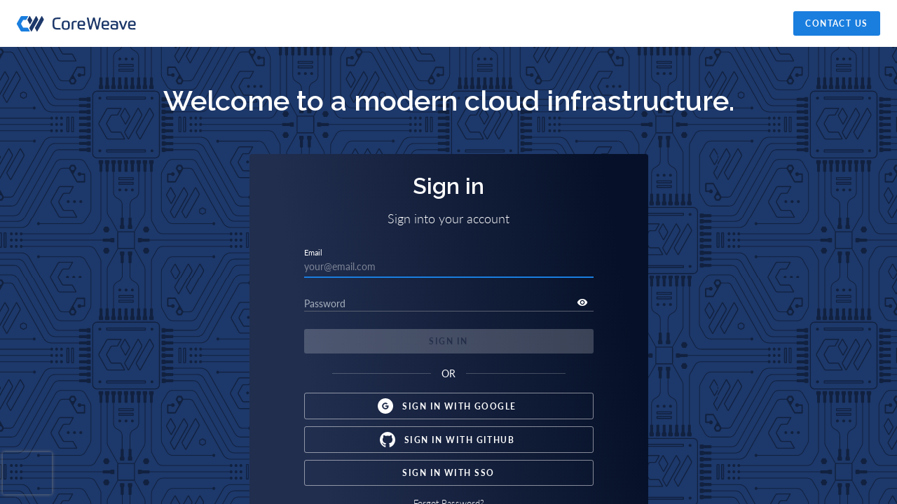

--- FILE ---
content_type: text/html; charset=utf-8
request_url: https://cloud.coreweave.com/
body_size: 1330
content:
<!doctype html><html lang="en"><head><meta charset="utf-8"/><meta name="viewport" content="width=device-width,initial-scale=1,shrink-to-fit=no"/><meta name="robots" content="noindex"><title>CoreWeave Cloud</title><link rel="icon" href="data:,"/><link rel="preconnect" href="https://fonts.gstatic.com"/><link rel="stylesheet" href="https://use.typekit.net/gni8jeg.css"><link href="https://fonts.googleapis.com/css2?family=Raleway:wght@600;700;800;900&display=swap" rel="stylesheet"/><script src="/static/cloud-app-config/config.js"></script><script>(function(apiKey){
          (function(p,e,n,d,o){var v,w,x,y,z;o=p[d]=p[d]||{};o._q=o._q||[];
          v=['initialize','identify','updateOptions','pageLoad','track'];for(w=0,x=v.length;w<x;++w)(function(m){
              o[m]=o[m]||function(){o._q[m===v[0]?'unshift':'push']([m].concat([].slice.call(arguments,0)));};})(v[w]);
              y=e.createElement(n);y.async=!0;y.src='https://cdn.pendo.io/agent/static/'+apiKey+'/pendo.js';
              z=e.getElementsByTagName(n)[0];z.parentNode.insertBefore(y,z);})(window,document,'script','pendo');
      })('60a97791-2ca7-457b-6d58-91f4f4737e44');</script><script src="https://js.chargify.com/v/2022-08-29/chargify.js"></script><link rel="icon" href="/static/favicon.png"><script defer="defer" src="/static/js/runtime.ce14ac071c260793e95f.bundle.js"></script><script defer="defer" src="/static/js/main.131cd0593d797614d3a2.bundle.js"></script><link href="/static/styles/main.dd828dbbae5559b2650e.css" rel="stylesheet"></head><body><script>var _sift = window._sift = window._sift || [];
     (function() {
       function ls() {
         var e = document.createElement('script');
         e.src = 'https://cdn.sift.com/s.js';
         document.body.appendChild(e);
       }
       if (window.attachEvent) {
         window.attachEvent('onload', ls);
       } else {
         window.addEventListener('load', ls, false);
       }
     })();</script><noscript>You need to enable JavaScript to run this app.</noscript><div id="root"></div><script>window.fwSettings={
      'widget_id':48000002867
      };
      !function(){if("function"!=typeof window.FreshworksWidget){var n=function(){n.q.push(arguments)};n.q=[],window.FreshworksWidget=n}}()</script><script src="https://widget.freshworks.com/widgets/48000002867.js" async defer="defer"></script><script>(function(){function c(){var b=a.contentDocument||a.contentWindow.document;if(b){var d=b.createElement('script');d.innerHTML="window.__CF$cv$params={r:'9c76d634cd3b3cd0',t:'MTc3MDAwNTQwNA=='};var a=document.createElement('script');a.src='/cdn-cgi/challenge-platform/scripts/jsd/main.js';document.getElementsByTagName('head')[0].appendChild(a);";b.getElementsByTagName('head')[0].appendChild(d)}}if(document.body){var a=document.createElement('iframe');a.height=1;a.width=1;a.style.position='absolute';a.style.top=0;a.style.left=0;a.style.border='none';a.style.visibility='hidden';document.body.appendChild(a);if('loading'!==document.readyState)c();else if(window.addEventListener)document.addEventListener('DOMContentLoaded',c);else{var e=document.onreadystatechange||function(){};document.onreadystatechange=function(b){e(b);'loading'!==document.readyState&&(document.onreadystatechange=e,c())}}}})();</script></body></html>

--- FILE ---
content_type: text/html; charset=utf-8
request_url: https://www.google.com/recaptcha/api2/anchor?ar=1&k=6Lcq39EaAAAAAPLtMSoy18OE9n0zsEzXrnVCBU7i&co=aHR0cHM6Ly9jbG91ZC5jb3Jld2VhdmUuY29tOjQ0Mw..&hl=en&v=N67nZn4AqZkNcbeMu4prBgzg&size=invisible&anchor-ms=20000&execute-ms=30000&cb=bj3sx9fo7272
body_size: 48591
content:
<!DOCTYPE HTML><html dir="ltr" lang="en"><head><meta http-equiv="Content-Type" content="text/html; charset=UTF-8">
<meta http-equiv="X-UA-Compatible" content="IE=edge">
<title>reCAPTCHA</title>
<style type="text/css">
/* cyrillic-ext */
@font-face {
  font-family: 'Roboto';
  font-style: normal;
  font-weight: 400;
  font-stretch: 100%;
  src: url(//fonts.gstatic.com/s/roboto/v48/KFO7CnqEu92Fr1ME7kSn66aGLdTylUAMa3GUBHMdazTgWw.woff2) format('woff2');
  unicode-range: U+0460-052F, U+1C80-1C8A, U+20B4, U+2DE0-2DFF, U+A640-A69F, U+FE2E-FE2F;
}
/* cyrillic */
@font-face {
  font-family: 'Roboto';
  font-style: normal;
  font-weight: 400;
  font-stretch: 100%;
  src: url(//fonts.gstatic.com/s/roboto/v48/KFO7CnqEu92Fr1ME7kSn66aGLdTylUAMa3iUBHMdazTgWw.woff2) format('woff2');
  unicode-range: U+0301, U+0400-045F, U+0490-0491, U+04B0-04B1, U+2116;
}
/* greek-ext */
@font-face {
  font-family: 'Roboto';
  font-style: normal;
  font-weight: 400;
  font-stretch: 100%;
  src: url(//fonts.gstatic.com/s/roboto/v48/KFO7CnqEu92Fr1ME7kSn66aGLdTylUAMa3CUBHMdazTgWw.woff2) format('woff2');
  unicode-range: U+1F00-1FFF;
}
/* greek */
@font-face {
  font-family: 'Roboto';
  font-style: normal;
  font-weight: 400;
  font-stretch: 100%;
  src: url(//fonts.gstatic.com/s/roboto/v48/KFO7CnqEu92Fr1ME7kSn66aGLdTylUAMa3-UBHMdazTgWw.woff2) format('woff2');
  unicode-range: U+0370-0377, U+037A-037F, U+0384-038A, U+038C, U+038E-03A1, U+03A3-03FF;
}
/* math */
@font-face {
  font-family: 'Roboto';
  font-style: normal;
  font-weight: 400;
  font-stretch: 100%;
  src: url(//fonts.gstatic.com/s/roboto/v48/KFO7CnqEu92Fr1ME7kSn66aGLdTylUAMawCUBHMdazTgWw.woff2) format('woff2');
  unicode-range: U+0302-0303, U+0305, U+0307-0308, U+0310, U+0312, U+0315, U+031A, U+0326-0327, U+032C, U+032F-0330, U+0332-0333, U+0338, U+033A, U+0346, U+034D, U+0391-03A1, U+03A3-03A9, U+03B1-03C9, U+03D1, U+03D5-03D6, U+03F0-03F1, U+03F4-03F5, U+2016-2017, U+2034-2038, U+203C, U+2040, U+2043, U+2047, U+2050, U+2057, U+205F, U+2070-2071, U+2074-208E, U+2090-209C, U+20D0-20DC, U+20E1, U+20E5-20EF, U+2100-2112, U+2114-2115, U+2117-2121, U+2123-214F, U+2190, U+2192, U+2194-21AE, U+21B0-21E5, U+21F1-21F2, U+21F4-2211, U+2213-2214, U+2216-22FF, U+2308-230B, U+2310, U+2319, U+231C-2321, U+2336-237A, U+237C, U+2395, U+239B-23B7, U+23D0, U+23DC-23E1, U+2474-2475, U+25AF, U+25B3, U+25B7, U+25BD, U+25C1, U+25CA, U+25CC, U+25FB, U+266D-266F, U+27C0-27FF, U+2900-2AFF, U+2B0E-2B11, U+2B30-2B4C, U+2BFE, U+3030, U+FF5B, U+FF5D, U+1D400-1D7FF, U+1EE00-1EEFF;
}
/* symbols */
@font-face {
  font-family: 'Roboto';
  font-style: normal;
  font-weight: 400;
  font-stretch: 100%;
  src: url(//fonts.gstatic.com/s/roboto/v48/KFO7CnqEu92Fr1ME7kSn66aGLdTylUAMaxKUBHMdazTgWw.woff2) format('woff2');
  unicode-range: U+0001-000C, U+000E-001F, U+007F-009F, U+20DD-20E0, U+20E2-20E4, U+2150-218F, U+2190, U+2192, U+2194-2199, U+21AF, U+21E6-21F0, U+21F3, U+2218-2219, U+2299, U+22C4-22C6, U+2300-243F, U+2440-244A, U+2460-24FF, U+25A0-27BF, U+2800-28FF, U+2921-2922, U+2981, U+29BF, U+29EB, U+2B00-2BFF, U+4DC0-4DFF, U+FFF9-FFFB, U+10140-1018E, U+10190-1019C, U+101A0, U+101D0-101FD, U+102E0-102FB, U+10E60-10E7E, U+1D2C0-1D2D3, U+1D2E0-1D37F, U+1F000-1F0FF, U+1F100-1F1AD, U+1F1E6-1F1FF, U+1F30D-1F30F, U+1F315, U+1F31C, U+1F31E, U+1F320-1F32C, U+1F336, U+1F378, U+1F37D, U+1F382, U+1F393-1F39F, U+1F3A7-1F3A8, U+1F3AC-1F3AF, U+1F3C2, U+1F3C4-1F3C6, U+1F3CA-1F3CE, U+1F3D4-1F3E0, U+1F3ED, U+1F3F1-1F3F3, U+1F3F5-1F3F7, U+1F408, U+1F415, U+1F41F, U+1F426, U+1F43F, U+1F441-1F442, U+1F444, U+1F446-1F449, U+1F44C-1F44E, U+1F453, U+1F46A, U+1F47D, U+1F4A3, U+1F4B0, U+1F4B3, U+1F4B9, U+1F4BB, U+1F4BF, U+1F4C8-1F4CB, U+1F4D6, U+1F4DA, U+1F4DF, U+1F4E3-1F4E6, U+1F4EA-1F4ED, U+1F4F7, U+1F4F9-1F4FB, U+1F4FD-1F4FE, U+1F503, U+1F507-1F50B, U+1F50D, U+1F512-1F513, U+1F53E-1F54A, U+1F54F-1F5FA, U+1F610, U+1F650-1F67F, U+1F687, U+1F68D, U+1F691, U+1F694, U+1F698, U+1F6AD, U+1F6B2, U+1F6B9-1F6BA, U+1F6BC, U+1F6C6-1F6CF, U+1F6D3-1F6D7, U+1F6E0-1F6EA, U+1F6F0-1F6F3, U+1F6F7-1F6FC, U+1F700-1F7FF, U+1F800-1F80B, U+1F810-1F847, U+1F850-1F859, U+1F860-1F887, U+1F890-1F8AD, U+1F8B0-1F8BB, U+1F8C0-1F8C1, U+1F900-1F90B, U+1F93B, U+1F946, U+1F984, U+1F996, U+1F9E9, U+1FA00-1FA6F, U+1FA70-1FA7C, U+1FA80-1FA89, U+1FA8F-1FAC6, U+1FACE-1FADC, U+1FADF-1FAE9, U+1FAF0-1FAF8, U+1FB00-1FBFF;
}
/* vietnamese */
@font-face {
  font-family: 'Roboto';
  font-style: normal;
  font-weight: 400;
  font-stretch: 100%;
  src: url(//fonts.gstatic.com/s/roboto/v48/KFO7CnqEu92Fr1ME7kSn66aGLdTylUAMa3OUBHMdazTgWw.woff2) format('woff2');
  unicode-range: U+0102-0103, U+0110-0111, U+0128-0129, U+0168-0169, U+01A0-01A1, U+01AF-01B0, U+0300-0301, U+0303-0304, U+0308-0309, U+0323, U+0329, U+1EA0-1EF9, U+20AB;
}
/* latin-ext */
@font-face {
  font-family: 'Roboto';
  font-style: normal;
  font-weight: 400;
  font-stretch: 100%;
  src: url(//fonts.gstatic.com/s/roboto/v48/KFO7CnqEu92Fr1ME7kSn66aGLdTylUAMa3KUBHMdazTgWw.woff2) format('woff2');
  unicode-range: U+0100-02BA, U+02BD-02C5, U+02C7-02CC, U+02CE-02D7, U+02DD-02FF, U+0304, U+0308, U+0329, U+1D00-1DBF, U+1E00-1E9F, U+1EF2-1EFF, U+2020, U+20A0-20AB, U+20AD-20C0, U+2113, U+2C60-2C7F, U+A720-A7FF;
}
/* latin */
@font-face {
  font-family: 'Roboto';
  font-style: normal;
  font-weight: 400;
  font-stretch: 100%;
  src: url(//fonts.gstatic.com/s/roboto/v48/KFO7CnqEu92Fr1ME7kSn66aGLdTylUAMa3yUBHMdazQ.woff2) format('woff2');
  unicode-range: U+0000-00FF, U+0131, U+0152-0153, U+02BB-02BC, U+02C6, U+02DA, U+02DC, U+0304, U+0308, U+0329, U+2000-206F, U+20AC, U+2122, U+2191, U+2193, U+2212, U+2215, U+FEFF, U+FFFD;
}
/* cyrillic-ext */
@font-face {
  font-family: 'Roboto';
  font-style: normal;
  font-weight: 500;
  font-stretch: 100%;
  src: url(//fonts.gstatic.com/s/roboto/v48/KFO7CnqEu92Fr1ME7kSn66aGLdTylUAMa3GUBHMdazTgWw.woff2) format('woff2');
  unicode-range: U+0460-052F, U+1C80-1C8A, U+20B4, U+2DE0-2DFF, U+A640-A69F, U+FE2E-FE2F;
}
/* cyrillic */
@font-face {
  font-family: 'Roboto';
  font-style: normal;
  font-weight: 500;
  font-stretch: 100%;
  src: url(//fonts.gstatic.com/s/roboto/v48/KFO7CnqEu92Fr1ME7kSn66aGLdTylUAMa3iUBHMdazTgWw.woff2) format('woff2');
  unicode-range: U+0301, U+0400-045F, U+0490-0491, U+04B0-04B1, U+2116;
}
/* greek-ext */
@font-face {
  font-family: 'Roboto';
  font-style: normal;
  font-weight: 500;
  font-stretch: 100%;
  src: url(//fonts.gstatic.com/s/roboto/v48/KFO7CnqEu92Fr1ME7kSn66aGLdTylUAMa3CUBHMdazTgWw.woff2) format('woff2');
  unicode-range: U+1F00-1FFF;
}
/* greek */
@font-face {
  font-family: 'Roboto';
  font-style: normal;
  font-weight: 500;
  font-stretch: 100%;
  src: url(//fonts.gstatic.com/s/roboto/v48/KFO7CnqEu92Fr1ME7kSn66aGLdTylUAMa3-UBHMdazTgWw.woff2) format('woff2');
  unicode-range: U+0370-0377, U+037A-037F, U+0384-038A, U+038C, U+038E-03A1, U+03A3-03FF;
}
/* math */
@font-face {
  font-family: 'Roboto';
  font-style: normal;
  font-weight: 500;
  font-stretch: 100%;
  src: url(//fonts.gstatic.com/s/roboto/v48/KFO7CnqEu92Fr1ME7kSn66aGLdTylUAMawCUBHMdazTgWw.woff2) format('woff2');
  unicode-range: U+0302-0303, U+0305, U+0307-0308, U+0310, U+0312, U+0315, U+031A, U+0326-0327, U+032C, U+032F-0330, U+0332-0333, U+0338, U+033A, U+0346, U+034D, U+0391-03A1, U+03A3-03A9, U+03B1-03C9, U+03D1, U+03D5-03D6, U+03F0-03F1, U+03F4-03F5, U+2016-2017, U+2034-2038, U+203C, U+2040, U+2043, U+2047, U+2050, U+2057, U+205F, U+2070-2071, U+2074-208E, U+2090-209C, U+20D0-20DC, U+20E1, U+20E5-20EF, U+2100-2112, U+2114-2115, U+2117-2121, U+2123-214F, U+2190, U+2192, U+2194-21AE, U+21B0-21E5, U+21F1-21F2, U+21F4-2211, U+2213-2214, U+2216-22FF, U+2308-230B, U+2310, U+2319, U+231C-2321, U+2336-237A, U+237C, U+2395, U+239B-23B7, U+23D0, U+23DC-23E1, U+2474-2475, U+25AF, U+25B3, U+25B7, U+25BD, U+25C1, U+25CA, U+25CC, U+25FB, U+266D-266F, U+27C0-27FF, U+2900-2AFF, U+2B0E-2B11, U+2B30-2B4C, U+2BFE, U+3030, U+FF5B, U+FF5D, U+1D400-1D7FF, U+1EE00-1EEFF;
}
/* symbols */
@font-face {
  font-family: 'Roboto';
  font-style: normal;
  font-weight: 500;
  font-stretch: 100%;
  src: url(//fonts.gstatic.com/s/roboto/v48/KFO7CnqEu92Fr1ME7kSn66aGLdTylUAMaxKUBHMdazTgWw.woff2) format('woff2');
  unicode-range: U+0001-000C, U+000E-001F, U+007F-009F, U+20DD-20E0, U+20E2-20E4, U+2150-218F, U+2190, U+2192, U+2194-2199, U+21AF, U+21E6-21F0, U+21F3, U+2218-2219, U+2299, U+22C4-22C6, U+2300-243F, U+2440-244A, U+2460-24FF, U+25A0-27BF, U+2800-28FF, U+2921-2922, U+2981, U+29BF, U+29EB, U+2B00-2BFF, U+4DC0-4DFF, U+FFF9-FFFB, U+10140-1018E, U+10190-1019C, U+101A0, U+101D0-101FD, U+102E0-102FB, U+10E60-10E7E, U+1D2C0-1D2D3, U+1D2E0-1D37F, U+1F000-1F0FF, U+1F100-1F1AD, U+1F1E6-1F1FF, U+1F30D-1F30F, U+1F315, U+1F31C, U+1F31E, U+1F320-1F32C, U+1F336, U+1F378, U+1F37D, U+1F382, U+1F393-1F39F, U+1F3A7-1F3A8, U+1F3AC-1F3AF, U+1F3C2, U+1F3C4-1F3C6, U+1F3CA-1F3CE, U+1F3D4-1F3E0, U+1F3ED, U+1F3F1-1F3F3, U+1F3F5-1F3F7, U+1F408, U+1F415, U+1F41F, U+1F426, U+1F43F, U+1F441-1F442, U+1F444, U+1F446-1F449, U+1F44C-1F44E, U+1F453, U+1F46A, U+1F47D, U+1F4A3, U+1F4B0, U+1F4B3, U+1F4B9, U+1F4BB, U+1F4BF, U+1F4C8-1F4CB, U+1F4D6, U+1F4DA, U+1F4DF, U+1F4E3-1F4E6, U+1F4EA-1F4ED, U+1F4F7, U+1F4F9-1F4FB, U+1F4FD-1F4FE, U+1F503, U+1F507-1F50B, U+1F50D, U+1F512-1F513, U+1F53E-1F54A, U+1F54F-1F5FA, U+1F610, U+1F650-1F67F, U+1F687, U+1F68D, U+1F691, U+1F694, U+1F698, U+1F6AD, U+1F6B2, U+1F6B9-1F6BA, U+1F6BC, U+1F6C6-1F6CF, U+1F6D3-1F6D7, U+1F6E0-1F6EA, U+1F6F0-1F6F3, U+1F6F7-1F6FC, U+1F700-1F7FF, U+1F800-1F80B, U+1F810-1F847, U+1F850-1F859, U+1F860-1F887, U+1F890-1F8AD, U+1F8B0-1F8BB, U+1F8C0-1F8C1, U+1F900-1F90B, U+1F93B, U+1F946, U+1F984, U+1F996, U+1F9E9, U+1FA00-1FA6F, U+1FA70-1FA7C, U+1FA80-1FA89, U+1FA8F-1FAC6, U+1FACE-1FADC, U+1FADF-1FAE9, U+1FAF0-1FAF8, U+1FB00-1FBFF;
}
/* vietnamese */
@font-face {
  font-family: 'Roboto';
  font-style: normal;
  font-weight: 500;
  font-stretch: 100%;
  src: url(//fonts.gstatic.com/s/roboto/v48/KFO7CnqEu92Fr1ME7kSn66aGLdTylUAMa3OUBHMdazTgWw.woff2) format('woff2');
  unicode-range: U+0102-0103, U+0110-0111, U+0128-0129, U+0168-0169, U+01A0-01A1, U+01AF-01B0, U+0300-0301, U+0303-0304, U+0308-0309, U+0323, U+0329, U+1EA0-1EF9, U+20AB;
}
/* latin-ext */
@font-face {
  font-family: 'Roboto';
  font-style: normal;
  font-weight: 500;
  font-stretch: 100%;
  src: url(//fonts.gstatic.com/s/roboto/v48/KFO7CnqEu92Fr1ME7kSn66aGLdTylUAMa3KUBHMdazTgWw.woff2) format('woff2');
  unicode-range: U+0100-02BA, U+02BD-02C5, U+02C7-02CC, U+02CE-02D7, U+02DD-02FF, U+0304, U+0308, U+0329, U+1D00-1DBF, U+1E00-1E9F, U+1EF2-1EFF, U+2020, U+20A0-20AB, U+20AD-20C0, U+2113, U+2C60-2C7F, U+A720-A7FF;
}
/* latin */
@font-face {
  font-family: 'Roboto';
  font-style: normal;
  font-weight: 500;
  font-stretch: 100%;
  src: url(//fonts.gstatic.com/s/roboto/v48/KFO7CnqEu92Fr1ME7kSn66aGLdTylUAMa3yUBHMdazQ.woff2) format('woff2');
  unicode-range: U+0000-00FF, U+0131, U+0152-0153, U+02BB-02BC, U+02C6, U+02DA, U+02DC, U+0304, U+0308, U+0329, U+2000-206F, U+20AC, U+2122, U+2191, U+2193, U+2212, U+2215, U+FEFF, U+FFFD;
}
/* cyrillic-ext */
@font-face {
  font-family: 'Roboto';
  font-style: normal;
  font-weight: 900;
  font-stretch: 100%;
  src: url(//fonts.gstatic.com/s/roboto/v48/KFO7CnqEu92Fr1ME7kSn66aGLdTylUAMa3GUBHMdazTgWw.woff2) format('woff2');
  unicode-range: U+0460-052F, U+1C80-1C8A, U+20B4, U+2DE0-2DFF, U+A640-A69F, U+FE2E-FE2F;
}
/* cyrillic */
@font-face {
  font-family: 'Roboto';
  font-style: normal;
  font-weight: 900;
  font-stretch: 100%;
  src: url(//fonts.gstatic.com/s/roboto/v48/KFO7CnqEu92Fr1ME7kSn66aGLdTylUAMa3iUBHMdazTgWw.woff2) format('woff2');
  unicode-range: U+0301, U+0400-045F, U+0490-0491, U+04B0-04B1, U+2116;
}
/* greek-ext */
@font-face {
  font-family: 'Roboto';
  font-style: normal;
  font-weight: 900;
  font-stretch: 100%;
  src: url(//fonts.gstatic.com/s/roboto/v48/KFO7CnqEu92Fr1ME7kSn66aGLdTylUAMa3CUBHMdazTgWw.woff2) format('woff2');
  unicode-range: U+1F00-1FFF;
}
/* greek */
@font-face {
  font-family: 'Roboto';
  font-style: normal;
  font-weight: 900;
  font-stretch: 100%;
  src: url(//fonts.gstatic.com/s/roboto/v48/KFO7CnqEu92Fr1ME7kSn66aGLdTylUAMa3-UBHMdazTgWw.woff2) format('woff2');
  unicode-range: U+0370-0377, U+037A-037F, U+0384-038A, U+038C, U+038E-03A1, U+03A3-03FF;
}
/* math */
@font-face {
  font-family: 'Roboto';
  font-style: normal;
  font-weight: 900;
  font-stretch: 100%;
  src: url(//fonts.gstatic.com/s/roboto/v48/KFO7CnqEu92Fr1ME7kSn66aGLdTylUAMawCUBHMdazTgWw.woff2) format('woff2');
  unicode-range: U+0302-0303, U+0305, U+0307-0308, U+0310, U+0312, U+0315, U+031A, U+0326-0327, U+032C, U+032F-0330, U+0332-0333, U+0338, U+033A, U+0346, U+034D, U+0391-03A1, U+03A3-03A9, U+03B1-03C9, U+03D1, U+03D5-03D6, U+03F0-03F1, U+03F4-03F5, U+2016-2017, U+2034-2038, U+203C, U+2040, U+2043, U+2047, U+2050, U+2057, U+205F, U+2070-2071, U+2074-208E, U+2090-209C, U+20D0-20DC, U+20E1, U+20E5-20EF, U+2100-2112, U+2114-2115, U+2117-2121, U+2123-214F, U+2190, U+2192, U+2194-21AE, U+21B0-21E5, U+21F1-21F2, U+21F4-2211, U+2213-2214, U+2216-22FF, U+2308-230B, U+2310, U+2319, U+231C-2321, U+2336-237A, U+237C, U+2395, U+239B-23B7, U+23D0, U+23DC-23E1, U+2474-2475, U+25AF, U+25B3, U+25B7, U+25BD, U+25C1, U+25CA, U+25CC, U+25FB, U+266D-266F, U+27C0-27FF, U+2900-2AFF, U+2B0E-2B11, U+2B30-2B4C, U+2BFE, U+3030, U+FF5B, U+FF5D, U+1D400-1D7FF, U+1EE00-1EEFF;
}
/* symbols */
@font-face {
  font-family: 'Roboto';
  font-style: normal;
  font-weight: 900;
  font-stretch: 100%;
  src: url(//fonts.gstatic.com/s/roboto/v48/KFO7CnqEu92Fr1ME7kSn66aGLdTylUAMaxKUBHMdazTgWw.woff2) format('woff2');
  unicode-range: U+0001-000C, U+000E-001F, U+007F-009F, U+20DD-20E0, U+20E2-20E4, U+2150-218F, U+2190, U+2192, U+2194-2199, U+21AF, U+21E6-21F0, U+21F3, U+2218-2219, U+2299, U+22C4-22C6, U+2300-243F, U+2440-244A, U+2460-24FF, U+25A0-27BF, U+2800-28FF, U+2921-2922, U+2981, U+29BF, U+29EB, U+2B00-2BFF, U+4DC0-4DFF, U+FFF9-FFFB, U+10140-1018E, U+10190-1019C, U+101A0, U+101D0-101FD, U+102E0-102FB, U+10E60-10E7E, U+1D2C0-1D2D3, U+1D2E0-1D37F, U+1F000-1F0FF, U+1F100-1F1AD, U+1F1E6-1F1FF, U+1F30D-1F30F, U+1F315, U+1F31C, U+1F31E, U+1F320-1F32C, U+1F336, U+1F378, U+1F37D, U+1F382, U+1F393-1F39F, U+1F3A7-1F3A8, U+1F3AC-1F3AF, U+1F3C2, U+1F3C4-1F3C6, U+1F3CA-1F3CE, U+1F3D4-1F3E0, U+1F3ED, U+1F3F1-1F3F3, U+1F3F5-1F3F7, U+1F408, U+1F415, U+1F41F, U+1F426, U+1F43F, U+1F441-1F442, U+1F444, U+1F446-1F449, U+1F44C-1F44E, U+1F453, U+1F46A, U+1F47D, U+1F4A3, U+1F4B0, U+1F4B3, U+1F4B9, U+1F4BB, U+1F4BF, U+1F4C8-1F4CB, U+1F4D6, U+1F4DA, U+1F4DF, U+1F4E3-1F4E6, U+1F4EA-1F4ED, U+1F4F7, U+1F4F9-1F4FB, U+1F4FD-1F4FE, U+1F503, U+1F507-1F50B, U+1F50D, U+1F512-1F513, U+1F53E-1F54A, U+1F54F-1F5FA, U+1F610, U+1F650-1F67F, U+1F687, U+1F68D, U+1F691, U+1F694, U+1F698, U+1F6AD, U+1F6B2, U+1F6B9-1F6BA, U+1F6BC, U+1F6C6-1F6CF, U+1F6D3-1F6D7, U+1F6E0-1F6EA, U+1F6F0-1F6F3, U+1F6F7-1F6FC, U+1F700-1F7FF, U+1F800-1F80B, U+1F810-1F847, U+1F850-1F859, U+1F860-1F887, U+1F890-1F8AD, U+1F8B0-1F8BB, U+1F8C0-1F8C1, U+1F900-1F90B, U+1F93B, U+1F946, U+1F984, U+1F996, U+1F9E9, U+1FA00-1FA6F, U+1FA70-1FA7C, U+1FA80-1FA89, U+1FA8F-1FAC6, U+1FACE-1FADC, U+1FADF-1FAE9, U+1FAF0-1FAF8, U+1FB00-1FBFF;
}
/* vietnamese */
@font-face {
  font-family: 'Roboto';
  font-style: normal;
  font-weight: 900;
  font-stretch: 100%;
  src: url(//fonts.gstatic.com/s/roboto/v48/KFO7CnqEu92Fr1ME7kSn66aGLdTylUAMa3OUBHMdazTgWw.woff2) format('woff2');
  unicode-range: U+0102-0103, U+0110-0111, U+0128-0129, U+0168-0169, U+01A0-01A1, U+01AF-01B0, U+0300-0301, U+0303-0304, U+0308-0309, U+0323, U+0329, U+1EA0-1EF9, U+20AB;
}
/* latin-ext */
@font-face {
  font-family: 'Roboto';
  font-style: normal;
  font-weight: 900;
  font-stretch: 100%;
  src: url(//fonts.gstatic.com/s/roboto/v48/KFO7CnqEu92Fr1ME7kSn66aGLdTylUAMa3KUBHMdazTgWw.woff2) format('woff2');
  unicode-range: U+0100-02BA, U+02BD-02C5, U+02C7-02CC, U+02CE-02D7, U+02DD-02FF, U+0304, U+0308, U+0329, U+1D00-1DBF, U+1E00-1E9F, U+1EF2-1EFF, U+2020, U+20A0-20AB, U+20AD-20C0, U+2113, U+2C60-2C7F, U+A720-A7FF;
}
/* latin */
@font-face {
  font-family: 'Roboto';
  font-style: normal;
  font-weight: 900;
  font-stretch: 100%;
  src: url(//fonts.gstatic.com/s/roboto/v48/KFO7CnqEu92Fr1ME7kSn66aGLdTylUAMa3yUBHMdazQ.woff2) format('woff2');
  unicode-range: U+0000-00FF, U+0131, U+0152-0153, U+02BB-02BC, U+02C6, U+02DA, U+02DC, U+0304, U+0308, U+0329, U+2000-206F, U+20AC, U+2122, U+2191, U+2193, U+2212, U+2215, U+FEFF, U+FFFD;
}

</style>
<link rel="stylesheet" type="text/css" href="https://www.gstatic.com/recaptcha/releases/N67nZn4AqZkNcbeMu4prBgzg/styles__ltr.css">
<script nonce="xdG94r3K1GU9BC_lD9og0g" type="text/javascript">window['__recaptcha_api'] = 'https://www.google.com/recaptcha/api2/';</script>
<script type="text/javascript" src="https://www.gstatic.com/recaptcha/releases/N67nZn4AqZkNcbeMu4prBgzg/recaptcha__en.js" nonce="xdG94r3K1GU9BC_lD9og0g">
      
    </script></head>
<body><div id="rc-anchor-alert" class="rc-anchor-alert"></div>
<input type="hidden" id="recaptcha-token" value="[base64]">
<script type="text/javascript" nonce="xdG94r3K1GU9BC_lD9og0g">
      recaptcha.anchor.Main.init("[\x22ainput\x22,[\x22bgdata\x22,\x22\x22,\[base64]/[base64]/MjU1Ong/[base64]/[base64]/[base64]/[base64]/[base64]/[base64]/[base64]/[base64]/[base64]/[base64]/[base64]/[base64]/[base64]/[base64]/[base64]\\u003d\x22,\[base64]\\u003d\\u003d\x22,\[base64]/cjjDgQNxwobCkMKowpXDqn/CmcKPw5Bhw7HCosKzw5BDeMOawojCggbDjjjDhFpkfjTCqXMzfCg4wrFSWcOwVCsHYAXDqsOrw599w4Jgw4jDrQ7DmHjDosKcwrrCrcK5wrMDEMO8XMOZNUJdEsKmw6nCjClWPW7DqcKaV3zCg8KTwqEQw5jCthvCvGbCol7CsX3ChcOSdMKGTcOBMcOKGsK/[base64]/CpW1CwpzDll5KZMKBwrPDo8KywpJJw6F3worDlsKFwqTClcOqG8KNw5/[base64]/DklHDt8O/[base64]/Cty7DsS7CqDMcecOlZ8Ogwp0cw6rDuk1owrTCpsKkw4nCsA3Cs1J0blDCh8OOw44wCxJlJcK/w4rDnGrDlDhTURbDscKfwoDCucKKUsKWw5/Cpx8bw6gXU1UVD0LDksOmLsKKw4tbw6rClgjDr0/[base64]/ClcKGScO+aztMw4/DkMOlwrnCscK/w7XCmMKOwoNow5zCsMOxVMKxPMOSw4wRwo87w5N7CDDCoMKXb8K1w7BLw6tkwrRgLRETwo13w61gUMOVXltHw6jDtsOww67CoMKgYwTDgyDDhD7DkXfDo8KQHsO0NwzCkcOmHMKBw6xaOCPCkgPCv0TDthw5w7PCghECw6jCjMKIw78HwoZZDgDDjMKuw4p/GnIMLMKuw7HDrcOdFcODKsOuwq0UEcKMw5bDkMKRUUddw63DsyVvK05mwqHCsMKWIsOXJ0rDl0ljw59VMHLDuMOew5lwJjZHLsO7wpIlecKNCcK3wp5xw4N2VibDkVhXwqrCk8KbCT0Jw5gxwocgasKUw5nCrFvDosOsW8OIwqnChhdQLjHDsMOEwp/Cj1TDv2gTw7xNFk/CjsOtwoEUecOcFMK/[base64]/wrd/[base64]/[base64]/DnsOQU8Kww5nDoMOFXlvCqMKFw6w8L8K5w6bDvnHCkMKiFVzDtWXDjwnDklfCjMObw5B8wrXCqnDCvwRGwrgfwoULAcKbJcOlw5pvw7trwpPClw7DqjAGwrjDsj/CpA/DmRtfwrbDicKUw4RcfQ3DtzzCiMOgw7hgw47Cu8Kjw5PDhGzCvcKXw6XDisOFw6MdBx/CtFHDnisuK2jDnm8Pw5Vhw6vCh3fClkPDrMKdwo/CpgAXwpTCosK7wqg/SsOrwrBOM2zDv0E8HcKuw7ESwqPCkcO6wrvDosOrJSbDp8KywqLCrDDDn8KPJ8KZw6TDhcKawpDCkwBGPcKubC9tw7BYw60rwohlwqlZw5PDuB0IJcKpwr1CwoF3A1Ilwq/DiBTCusKhwp7DvRzDucOpwqHDn8O7VDZjMkRWEGEYdMOzwo3DgMO3w5xGM0dRM8KQwoEnYlPDvHVjZEjDlgx/GkgmwqvDm8KMNm5ww6RxwoZOwobDvQbDpsONLSfDjsKsw6Q8woMfwooLw5nCvjRCBsKlb8Kmwql6wolmWMO5Y3d3JyDDiSjCtcKNw6TDvXF2wo3Ck0fDv8OHAxTCqcKnMcO1w7NEXkXCvyUJRBPCr8KUQ8O1w50FwplocHR6w7vDoMKtIsKdw5l/wpvCpcOnYcOsRn81w6gCM8KPwozCm03CtMOqaMKVc1DCpFFIBsOywrw7w7vDmcOkK3lMM34bwrp5wpcrEcKvw5oewovDkhx8wofCjQxnwo7ChT9jR8OlwqTDlsKsw6XDigVyGFbCocOmTyh1ZMK7LQjCvlnCncK/[base64]/[base64]/Dm1csBxrCtR9WwqA3wq/CjlDDmSxEw6FswoTClm3ClsKvVMK0wq/CiSxWwpzDsVRQSsKiakg2w5h+w6EiwoR0wppvV8OPJ8O0esOTJ8OKFcOcw7bDlE7Do3TCpsKHw5zDv8K7cGTDuUoDwpXCosOewpzCocK+OmdGwoFSwrTDjjgBLMOYw5rCqiwWwo50w4Q6V8Oswo/Drno4clBdHcKmO8OAwoQlGcOkdF3DoMKnacOZMcOZwpcNEcO9WsKswplRdQLDvgLDuSJ2w6thZE/DrcKTecKEwqIRccKBTsKaJQXCh8OxTcOUw6XChcK9ZVgOwoUKwqHDsTNiworDkSRNwp/[base64]/CiHzDjRohZcO9wqs/wrdsw5x0w48yw5R3w7pvBmoKwrhow69Jfm7DuMKyDMKGKMOYMcKWSMO6YnvDmA88w5NFQgnCn8OTcVYif8KBfxnCg8OPasOkwo/[base64]/D8OaY8OAwrVgwpwkUgTDuR5xw67CrQALwqVYPS/DmcKiw4/CowHCiTtveMOdUjrDu8OfwpvCrcOwwoDCrl1CY8KZwp9tXjHCk8OowrpfNFINw5/CicOEPsOOw5h+TFzDqsK6woVrwrNuQcKBw57DuMKAwpzDrcOpTkTDvXRwSkrDo2VpVj4BbsKWw5gpesOzUcK/[base64]/BsOJw6DDi8KMVcOnwrHCgsKnwrosw4ISXEjDtsKrKApIwrDCkMOSwpjDgsKWwqJNwofDk8O6wpQMw7nCmMOfwr7CscOPeg8ja3fDgMKgP8KVYzLDhiU3Z1HCsV41w57Csi3CqsODwpw8wr5BRF00bcO+w4EkW1taw7XCrQklw7fDm8OZKR43wo5kw5vDpMOSRcK/w6fDiTwlwp7DkcKkFyzCosOtw7HDozUFB0V1w5BTN8KSTn/CgQzDoMOkCMKvAsOGwqrDr1LCu8K8aMOSwqDDlMKZJMOmw49sw6zCkj17b8Kzwo1sJSTCn0bDl8KOwojDrcO9w5Eyw6bDgkYkHMKZwqNfwpo+w4dcw5LDvMKfK8Kzw4bDsMKJDDkUVVTCoH4NF8ORwrMLejZGYx/Ct1/DksKNwqE1DcKPw6VMScOkw57Di8KgWsKwwpUwwoVqwr3Cok7CjgjCi8O1JcK6Q8KqwpDCpm5dbihnwoXCm8OGccOQwqJfFsO+eWzDgsK+w5/CgBXCusKmwpLDu8OMCsKLQjlSecKEGCJQw5Ncw4fDni9Qwo8Ww4AdWzzDgsKgw6E9NMKMwpHCpipRbsKlwrTDgWXDlBsuw5sawpkcE8KVfWcvwqfDhcOJFmB+wrcbw7LDhDBBwqnCnDAFbS3Ckm0tdsOtwofDqm99VcKFX2J5McO/HlgKw5jDncKXNBfDvcKDwoHDhAYkwo7DgsOVw5YZw5zDosOBN8O/Czs0wrTClDrDmnMuwrfCtz85wpHDlcK2XHg3b8OiCQVpSCvDvcKbXMOZwrvDhMOfKQ4fwq0+BsKoUsKJVcO1N8K9HMORwq7Cq8OHSF7CpC0Mw7rCh8KhaMOfw6Bxw7vDo8O/BmdMQsOrw7nCrsObDyQ1VsKzwqUjwqXDr17DncOjwrFzDsKSfMOcBMKmw7bClsKkRk9yw5Ivw4law4vCnXfCqsKEFMOBw7bDliUOwqxiwo0ywpxdwrvDrF/[base64]/CtUPClsO7w43Cv8Krw73CgcOBw7cXwrJ0TcOqw51vVhTDq8Ord8KTwr8qwrvCsnPCosKAw6TDlijCp8KjVDcRwprDrE5Jdwd/XU1Ubjp3w5LDoX8oIsK4T8OpVGA2Z8K8w5rDqUpHKUbCpT9oe3MUDVjDgnbDkQbClCHDocK6A8OoQMK7CMK9HcOZZFk/KjBSfsKpNHwqw7fCjsOjX8K0wqFWw5cyw5vDoMOJw5MvwrTDij/CnMOsC8OowphbHAcMIxXCmTYcLTTDmBrClWIBwpk9w43CqzY6SMKKDMORacK9woHDrnxhCWPCr8O2wocaw78iwr/CocK3wrdsT3YGIsOmesKiw68Ew70dwo0sesOxwpVsw5sLwqUBw5/Di8O1CcOZVCZuw4/CicKNBsOoPk/ChMOhw6nDjsOowrstacOHwpXCpDnDl8K2w47ChcO1QcOPwp/CocOnGMKywr7DuMO6ecOPwrZxNsKKwr/Cp8ORUMKHJcO2Xy3Djz8+w5tvw4vCi8KfAMKBw4vDqE5lwpjCuMKuw4NVQmjCtMOIYsOrwq7Com7DrBE/wrxxwoc6w508IyXCsCYRwpTChMOSZcKyRTPClsO1w79qw5fDrTYYw6xeZlXCm2vDg2U/wqMvw694wplfM17Ch8KYwrAMQihKa3gmbGdtMsOqfjMNw5pyw5DCpMOywrpbHnVFw4YZJzlEwpTDvMOgHkvCkE9MFMK8a3t2YMKYw5PDh8OgwoAIC8KffFM9B8KdTsOAwoMPccKLVCDDucKCwqXCkcOBOMO2Fh/Di8K3wqbClzHDvcKcw5Mmw5wAwq3Dr8K9w74VHh8NSMKBw7cpw4XDlxI9wogKScOew5krwqwzOMKUTsK4w7bCpsKCYsKiwpEIw6bDv8O9EzMRDMOqcyDCrsKvwrdbwpsWwo4gwprCvcO/IMKJwoPCscKxwpRidGjDp8Oew5fDr8KXR3N8w6rCssK3OW/Dv8OXwrzDvMOPw5XChMOIw48Tw4PCgcKsZsOxYMOdP1PDlF3Dl8KYQDfDhsOTwo3Dr8OwS0wTBSQOw7NQwotLw4pPwrV/BAnCoCrDkjPCskgBbMKEPgg4wokrwqPDtRDCrcO1wohMEsK7QwTDth/CvsK6bUjCpUPCkh0uacKMQzsEHFHDisO5wpwaw7UUV8O2w77CrmfDgsKFw4kuwr3CukHDuBFiMhLCi1kxU8K8asK7JMOIUcOTOsOcaF3DusKiHcOAw5/DiMKkJcKmw7lKLG/Cu2zCkCTDj8OCw5NhcVfCujDDn300wpADw4dsw6pfTmRewqpsEMObw5EAwpNyAADCgsOCw7HDpsO3wok0XijDszoNHcOIZMO5w4YDwqvCtsOENcOaw4/DpHjDvyfDuEnCoUPCv8KnIkLDqT5BBXzCn8OJwqDDjMK7wqHCh8OswoXDgkVMZSNUw5HDsBVOE3oEZmI3WMOPwpHChQcCwojDgSlJwplXUMKwI8O7wrDDpcOieRrDvMKxAwE/wp/[base64]/Dp2Q3F8Kuw4AYQV8xHic1w5PCmAvCgSYEakLDlFzCncKOw7LDmsOSwoDCh2Z3wp7Dr17Dr8OGw6/Do3gYw65GNMOmw77CiUMawpTDq8KAw7kpwpnDrkbDvV3DrnTClcOAwpvCuS/DisKMTMObRyHDjcK+TcKuJldVa8KgdMOkw4vDmsKdc8KewqHDocK0UcOSw418w4/[base64]/CrsK2Xx8YfcOZw4jDtMO9G0EjwqrDtgPDucKxw4rClMO0w74UwoTCmwIPw5pSwohuw6whWijCtsKHwoVgwrt1O1kOw6w0LsOHw4fDvRJdJcOjB8KIGcKdw6LDlsKoDcKXBMKWw6LCqAvDiVnCmx/CvMKxwqPCrMOlL1vDrXhQWMOvwpDCqmpzRQFJRWZFb8OlwqhQLgQ1D01sw4Yzw5gLwpNdH8Kzw78TN8OVw4sDwrfDnMO2MnATFTDCjQtlw4XClcKmMlQMwotQAMO8w4rCr3nDijkmw78gDsOfMsKTOArDjR/DlcO5wrjCksKcYTUbckhyw7QCw4l8w6PCvMOzB07DuMK+w5R0O2Bgw75Yw5/CvcO/[base64]/[base64]/KcKREyjDhcOyZj1Mw4jCpMOJXVwLHTjCqsOewrBJVjoVw7lNwo3DkMKcKMO2wr4mwpbDj1XDmMKBwqTDi8OHQMO/YsO1w6LDhMKDRsOmWsKowoXCn2PDvlvDsBFZDXTDvMKbwrLCjTzCisO0w5FEw7fDkxEIw5bDvFQnXMK5IF7Du0fCjCjDqiTDj8O7w7kLa8KQTcO2OMKQO8O+wqXCgsKjw5FHwopKw45/D1rDh3TDq8KwY8OZw58zw7nDp0nDtcOtKlQdYsOiDsK0AUzCoMOaPT0NFsOVwpAUPE7DnnB3wpoyTcKcAmk3wpjDmX7DssObwqA1F8O1wq3Dj0Quw6sPcsK7KkHCh3XDlAdWUiDCtcO4w5/CliU6SUo8GsKHwpUFwrV6w73DiHcbAQLCkD3DvcKeAQ7DjMO1wp4Ew6YWwoQSwoJHeMKxb3d7UMO5wqnCr0gDw6fDs8Owwo4zasKfJcKUw5wlwo/DlwDCv8KHw7XCusO0w41Qw6TDr8KCTxhxw5HChcKEw6syX8OLcCYcwpgCY2vDgsOiwpJYGMOKfzxpw5XCiF9HJ0pUB8KCwrrDjlYEw79yTcKjDMKmwrHDhx7DkTfCgsO9CcOwXnPDpMKRwr/[base64]/CucK7VRpMwpPCjMKWwq03YX3DrMO3w7/CvWhdw5DDqcKSJBgrVcK6C8OJw6XDkyjDlMO0wrLCp8OHGMOSGMKgUcOXw6/CkWfDnH9EwpfCpGdKAzEtw6MqODAXwpDCjxLDlcKpDMOfK8Ojc8OSwqPCkMKuf8OowqHCpMOUOcKxw77DgcOYBjrDiDLDrEnDkTJWSQsHwoDDkXDCocOJw43CmcOTwoJZbMKDwpluPhx/wo0qw5xIw6fChEIQw5PDiAwXD8KkwpvCqMKcMnfClsOyc8OfJMKwHi8KVDXCssKaX8KiwoR9w6vDiRgSwqNpw7HClsKdRT5taygkwrrDsx3Dpz3Cvk7DmsO/HsK4wrLDoSzDjMKYYxLDj0Vrw4g3TMKTwrLDhMOMKcOzwonCncKUCVPCu2HCtzPCtGrDrh9wwoABR8Kge8Kkw419WsKWwq7CqcKMw505KAvDl8O3GFZHC8ObT8O+SmHCrWvClcOLw55cNlzCvD16w4w4SsO3am92wr/CicOvGcKqwrfDkzgEEcKKXipGfcOhARzDosKENHzDrsOSw7ZYM8KHwrPDiMOVOFExTwHCnVkZbcK6fhTCl8KKwp/CjMKTScKiw6VjM8KdWMKCCl4uGmPDqUxMw7A1w4LDicOfUsOmY8OMV1FXfgTCmRMYwqTChS3Dq2NpCVpxw74rVsKnwpBxAA3DkMO0OMKOa8OEGsK1aEEcfC/[base64]/DuMOOw6tqbQfDr8KYw43DtTwCTMOfwoUNw7dTw6NCw6TCnSpRcBPDu2LDlsOrX8OUwrxwwoLDhsO1wpHDkMOLBlhpRC/DtFkmw43DgC85L8KlFcKpw6DDtMO/[base64]/DhA8fwpTDgcOQwoQkwpluwqrCqsOTVVjCnhVSHFHClTvCmAbCiDNRfSXCuMKFISNEwo/Cm2HDm8OfGcKbDm9pV8ORQsKYw7fDr2nCl8KwSsO0wqzCr8KQwo5kJGPDs8Kyw4FhwprDj8OnN8OYQMKIwrzCj8O0wrY2e8KwWMKoUcOKwo43w7NFGWlVWhHCicKNLknDvMKqw4psw67DgMO0RmzDul9wwrfCtzABPFQxK8KlZsKAZmdbw7/DinFJw5zCrAV0H8OOSiXDj8OAwogKwoprw492w53CosKhw77DlhXCoxNlw49MEcO1czHCoMOrPcOsJTDDrj8qw63CvWrCp8OHw4TCrwVYJQnCo8KPw61KdMKvwqtOwofDlB7CgRMRw6ZGw78EwojDijE4w4JKM8KoWyJecgvDh8O/IC3CtMO/wpZBwqBfw4rDusORw5Y3W8OVw5geW2bDmcO2w4oLwoI/U8KRwotDD8KlwpzCpVnDnDHCmMOnwoMDYXMvw7h+ZsK6dEwAwp8VG8KIwonCplJmM8KGGsK3eMK8DMO3MSjDs0HDiMKtJsKGDVlNw5F9OgPCvcKmwq10dMK7KMKGw4rDrV7ClSvCsFlJNsKdEsK2wq/DlH/[base64]/[base64]/CosO2worDlcOowrJ0VMO/[base64]/CscKQw4wmG3HCr8O7w5bCtiLDusK/P8O7w7/Di8K0w6TDhcKuw5bDphkVJHo9HcOqUinDpAzCk1sJf00/UsO5w63Dk8K4IcK7w7YyC8K2F8K4wqIPwrsVRMKlwp8RwozCjAoiQ1MywrzCr1jCoMKuHVTCnsKvwpgZwofDtBrDpTJiw4onIcOIwqIHwpVlC0nCr8Oyw7shwqHCryzCql8vOlPDq8K7MggTwpY/w7F0dQrDix3DosKRw78qw6zDp2Aiw6lswqwZPF/Cr8KbwocgwqkuwosQw790w5RswpsYbh0ZwrnCph/DlcK+wpjDhmskHcOsw7bDicKtPXozED7CpsKMYTXDlcKsccOWwoLCkRt0J8KFwrljLsK8w4R5YcKxC8Ofczdowo3DpcOkwq3Cl3EOwrh/woXCnmLDqcKDZVhMw5xfw6VTGxrDk8OSXnnCoDQOwqB8w7EkTsO3ETASw5bDs8K5NcK/w6gZw5p4UzQNZGjDlFooHMOJSyrDlsOlScKxdEg3A8OMU8OEw6rDoB3DocOwwp4Fw5dfPmZYw6PDqgA2XsObwp8SwqDCrMKEJWUww7bDsh1Fwp/[base64]/DijQSw4bCo8O2w60nVsKwOR44C8OVHkDCkBHDncORVg4oRsKvfj8ewpNFSH/DuXJNAGDCicKRwqoMez/Ck1jCvWTDnAQBw7B9w5/DksKiwofClMKhwqDComvCrcO9GmTCicKpOMKcwokgDcKzacOzw6k3w60/chLDiQTDqF4pdcKWJWjCmk3DincYVTFxw6Yww4ZhwrUqw5fDp0PDl8KVw7gtfMKeI0PDlwgIwqfDvcOZXmdOVsO8GcONTW7Ds8KTBSJwwoofO8KDMcKHO05pDsOpw5bDrwdwwrMCwrfCj3jDoDTCgycET3fCusOQwpHCtcKbLGvCkMOuUSAcMV4rw7/[base64]/DgCc3wqMIFQZrUxc+FTDDrcKKesONWcKHw4DDvHzCvHnDvMKZwozDi34Xw5fCv8Ouw6I4CMK4csOvwpXCth/Cri7DvmwOYMKTM2XDmSwsPMKiw7hBwqkcdsKcWB4Gw47ChxtjThI9w6LClcKqIQ/[base64]/KMOsPBUfwpIewqAmBMOewp07VwbDjMOmG8Keeg7CpMOswo/DjgXCssKqw7MqwpQ7wq8Nw6LCu28VAcKlbWFSH8Kyw5pVET4rwpPCnFXCqwNKw5jDoEfDm2rClHVHw4QbwqrDkV11ETrCjFTCnsKrwq1qw7N0P8Oqw4vDnXbCpcOTwplAw7fDk8ONw5bCshjDrMKTw48SZ8OQTBTDsMOrw7l8MVBJw7pYRcOPwp/Du17Do8OowoDCtQrCi8OSSX7Dl3HCgh/CvTBWHsKId8K6TcKLXMKfwoJqU8OqQE9nwrRvPMKYw7rCkBkEGXJ+awU3w4nDsMKQw4UwdsK3NRAWUA9/ZcKQBlVdLgZCCBF0woozY8O4w6ouwoXCjMOTwqJkQQtjA8Kjw65QwqXDs8OVY8O9YsO4w5DCgcODL00EwrTCucKNe8KZS8Kmw7fCusOqw4Zza00/fsOecDlUH3ADw6vCtsK1XGxXZiB6H8KTw49rwrJ5w7AIwooZw7PCqXA8KMOxw4QAZMOZwr/DhQgTw6/DjmrCl8KmN0LClMOAWDMSw4BJw4taw6BcRMOie8O5eFnDsMOITMKYYXFGU8OVwpRqw5tlIcOxYUIcwrPCqkEALMKyKl/DtE3Du8KDw7LCmFxDfsKoMsKjP1bDjMOCKXvCsMOFTjfCiMKdXH/DrcK4IAnChlTDnBjCiTfDik/DgBQDwp7CjsOHZcK+w4I9wqZ/wrbCm8KJC11zLiF3wrbDlsKmw7wEwobDvUjDhho3LH3CgsKTcjXDlcK3OmzDm8KbHFXDuhLDmsOtCD/CtSvDrsKxwqVodsOxWUE6w4kJwpPDnsK3w5AzWBkcw5/CvcKGfMOjw4nDtcOUwr0kwrkRA0AbGw/[base64]/[base64]/O8OJw508wpsuLcKtNWQIw6/CsCEww7bCrig7w6zCl3LDhQlPw7bCpsOPw55PJQzCp8OQwqUMasOqZcKLwpQJG8OvGnMOU1vDpsKVbcO+O8O8PRZ/c8OxPsK8bFNoFA/DocOkwp5CQ8OfZnkJC0pXw73CtcOJXCHDtRHDmRfDjA3CnMKnw5QcAcOXw4XCrRXCnsOuEivDvVISdw5LTsKBVcK9VhjDnywcw59TEQzDh8Oow5HCkcOACQQewoLDnBBpVQfDvsKJwonCqMOewp/Dp8KLw73DvcOawppWME7CtsKZLHAjEsK8w4UAw6LDgsOQw4HDpwzDqMKcwrTDucKvwoIGNMKfbWLDisKQdsK2HcObw7LDpxxAwoFLwoUhdsKZFT/Ck8KPwqbCnFPDp8OPwrLCj8O3CzImw4/CmsK3wojDkiV5wr9bf8Kmw5A0LsO7wqV/wp57dnxGX2/DljJ7aFhAw4VEwrDDtMKMwqPDnRdtwoVOwqI1HE42wqrDscOqR8O/[base64]/DjMKaJk3DoHhIwp/[base64]/DgMOdNcO1P8KmEcKjw6zCvWXCrwnDoMKAZsO/w5EpwrbDtytLe2bDoBPCnHBfV1Zjw57Dh13CuMOXHh3Cg8KdTMKwfsKFdU/CpcKmwrTDt8KTERLDl33DlEEpw4XChcKvw5PCmsKZwoBfWhrCn8Kdwrh/FcOBw6fDqS/Dm8O6wpDDsW8oFcKIwow9U8KDwo/CqF9WFl/CokM9w7fDvcKhw5IEQx/ClA4nw77CvnBZJUHDp0dUTsOtwqxmAcOAMRNzw47CvMKVw5LDn8OCwqbCvC/DpMOXwojDj3/[base64]/CpR3Do8KETXsDwqbCu8OdXiXDn8KYW8Kqwr0LQMOvw6MsG3R8QxYzwozCuMOzLMKMw4DDqMORcMOqw61MCsO5AFPCrX7DqU7CgsKPw4zCvywAw49lJ8KZP8KIPcK0OMO/dxvDgMOnwogVCj7DvABEw53DniRhw5ljf19kw683wopOw4/Dg8OfTMKuCzsjw7kTLsKIwrjDhMO/W27Cm1kww4Vnw5nDgsO4HW7DpcOlbH7DgMK3wqbCssOBw6HCscOHcMOnLn/Dv8KsC8KVwqITajnDmcOAwrshRMK3wqvCnzYSRsOsVMO6wr/[base64]/DrMKpXMOOwqMfRC3Dt2Q8wq/DvTvDsVrDkMO+EsO+ckLChjXCqRPDmMOywpLCr8OHw5zDpSkxw5HDl8KVO8OMw4BWXcOlfcK1w6FCXsKSwqZsI8KDw6zCswoLPhDClsOobi1Iw6NNwoDCqsK/J8K3wrtZw7TCtMOVCXw3KcKyLcOdwqjCr3TCp8KMw5HCnMO/[base64]/woLDl8KEwrXDtE3CvQEQMMOOPnvDmsKaw7BXwpbCr8ODwoLCsR4pw74ywpzDtmzDtS12GQlASsOyw6zDr8KgHMKTa8Krb8OqYX9HUwQ0GcKVwrg2SSrDncO9woTDo194w4zChlEVMcKIeHHDj8Kkw6/Co8OSeT8+CcOVbFPCjyENwpPCkcOQI8O1w5LDjx/DoBnCv2nDkF7CusO9w6bDmcKjw4wywrjDuHzDkMK0Clp0w5suwqLDp8OmwoHCqsOFwpdMw4jDssOlCxbCvUbDkW4iM8O4XcOFHUd4LCjDll87wqRtwqzDtEAswqQZw65JXTvDscK2wpvDucOKE8OiFcOkQVHDsg7CoUnCoMKJJXrChcKBND8aw4fCgFvCm8O6wqfDu2/CigwLw7FuSsO5NAsJwoQqOwHCgsK+wr5ww5EwXBbDt0A4wpEQwpnCrknDjsKzwpxxCBzDjxrCoMKsSsK3w55zwqM1GMOvw6fCqg3DuVjDicO3e8OmaHjDgl0GH8OVHyAzw5/DpMOvYELDlsKIw4MdSQLDqMOuw6bDlcKmwplUImzDjALCoMKWYQxKBMODG8KDw4vCssK0G28/wqUtw4nChcKJW8K/RcOjwo47VRnDkVEUVcOpw6R4w5rDicODYsK5wqzDrA1+emXDgMKhw4HCuSXDgsOsZMOfCsO8Qy7DoMOKwoDDicOvwrHDocK8Mi7DtT94wrQBRsKGCMOGZAXCvCoGKwAaw6/[base64]/w5sAw7XCl8OXwr3CrTZsfzPDswbDpcKqecOUMBJaHwoyUMK5wolIwojCpH4VwpZwwppPF3ZQw5IVNlvCt2PDnSNDwrZ0w7/CucKHVsK9FSERwrTCrMOWOy15wroiw6x6XxTDs8OZw5U4asOVwqfDphtwNsOtwrLDlld9wqdqT8OrRmjDiFjChMOQw7xRwqrDscKBwp/[base64]/PV7Cr8O4LlEzwrhcVk1QwrnCq8Oww4PDosOmSR17wpwyw6skw5bDs3Icwp4Tw6TChsKOWcO0w5TChkHDhMO2ERkgQsKlw6nChGQ8bwTDil/Drnhpwr3DhsOHRyHDhkU2LsOzw73DqQvDjsKBwrxDwp8YIG4GeGZ+w7PDnMK6wr5RQ3vCvi7CjcO1w6zDoXDDrcO+f33CksKREcOeacKvwoXDuhHCv8K6wpzDrArDgsO5w7/DmsOhw7Zlw5EhRMOzaiXDnMKQwoLCqD/CuMOHw5/CoQIQOcK8w6nClzLDtGbCksKCHk/DmhrCksKKHnPCgEENX8Kdw5bDvAszUgLCrcKPw58ue38Jwq7DqTTDnUQqLFhVw47CtB4EQGAdOgrCuFV4w4PDo3fCkBDDn8O6wqjDkXAwwoYfbsKhw6zCoMOrwq/DmhlWwqpSwoDCmcOBJV5YwozDqMKpw57CgkbCvMKGfAx4w7x2Sz5IwprDglVBw6hIw5JZasK/L3IBwppsLsOyw74BBsK6wr7DmMKHwpI2w7TDksOQG8KJwonDsMOmM8OkdMK8w6ISwrHDozdkL3TCt08GHxTCicK6wqjDlsOCwp3CncOCwoDCkVJRw6DDmcKnw4HDtRljK8OddhojcRnDqR/DrkbCh8Kze8OheUdNFcOvwp8MdcOIPsK2wqs+M8OIwprDlcKdwo4Ya0gkciMowrXDnCwFQMKkdEjDmcOfflbDjw3Ct8Ouw7o6wqfDrMOjwrcob8KZwrcHwpbDplfChsOnw5cOQcKaPhTDnsKQFyZbwrsWYmXDmMK9w47DvsOqwq4cfsKuFh8Lw4pSwqw1w7/DpFopC8Onw6rDsMOpw4fCocK1woTCsgdIwqrCl8Kbw5ZlEsKfwoMiwonDj3DCmMKjw5PCqXkzwqxMwqnCulPCj8KEwrwgVsOcwr/[base64]/wpDCkm0fJgYKw5/Dm8OYacONwpXDrMOrwrfCrMKowqowwrhEMxtyQMOxwqTDpAAyw57DocKMY8KYwprDoMKOwpDDn8Opwr3DrcKLwonCpD7DqUfCs8K/wpB/Y8OQwpgkPn7DiDkNIiDCpMOAT8Kxb8OHw6TClB5KZ8KSN2nDkcKqV8O6wrY3wr59wqxKB8KHwp1KeMOHVS5swr1Ow4jDtj/DgR1uLHnDjUXDmht2w4IXwo/CmH4Ww5PDhcKDwqMiEmfDrnHCsMOhLHzCisOUwpATF8OqwpjDhCIfw6sQwqXCo8Ozw4wnw4RHf0/CiBd9w4ZQwozCicOAQHDDm2YDNG/CncOBwqE0w4HChg7DucOpw5PCg8OYPwcXw7Vxw5ohBcOQVMKww4zCpsOewrvCs8Oew4MGfh3Cv3hMCG1Ew6MnH8KQw7tzwoxywp/[base64]/wozCsMOnw7fClsKlGMK+w6IOLMKJLjlDT0vCi8KTw4UuwqArwqEhTcOFwqDDsxFjwo4lVXV4wpJXwp0TC8KpRcKdw7DCi8OGw5NPw7DCg8Oow6TDksOhES7DmiXCpQl5NB5EKH/CoMOzL8KWX8K+LMOhbMO2RcOhdsO7w77DsVwkE8KdMXsawqXDhDzCjMO1w6zCpBnDrUgvw6A7w5HCvF9Aw4PCssKpwrfCsEPDhynCqg/[base64]/[base64]/DtibDgzxMNcOPwrN9w4nDrF3Cl8KxwpPDr8KqTmHCjsKmwoULwoTCk8O+wporacKPdcKrwqjClcOuw4l4w785e8Kuw7zCr8KBMsKlw41uTcKYwr9iGx3DoS/DisKXYMOtN8Opwr7DmgIlc8Opd8OZwrhnw4J3w6tBw4FAFcOAcELCklFHw6xeHF1aL13Dm8KcwppNcMONw5/CuMO3w5pdBB5XKMK/w6oZw6IGAwAuHEbCv8K9R1HDgMOkwodYIirCk8KtwqHCjzDDiSXDo8ObXHHDtl4ea3nCscKmwpvCscOybsObDBwtwrcOwrzChsOCw6rCoh0PViR9WzJOw6Vjwro/[base64]/wpTDtBHDjEJEwr82ZEPCh8KUS8OjfsKkw6DDkMKXwoPCrC7DmntKw5TDhMKLwoZaZ8KtaEvCosO4d3zDhjJMw5YQwrtsKS7Co2lQw4/CnMKRwp0Mw5EkwoHCr2VjacKlwoQ+wqt2wqR6XCvChFrDlitawr3CpMKcw77CqFEfwp53GhrDkQnDqcOXecK2wr/DujPCscOEwqwuw7gjwot3J3zCi3kIKsO4wrUDTk/[base64]/w5Unw7lHwqFXwpstwohdwow8H2McUcKawroiw6PCrQkSMSAbw7bCi04tw7cRw6wPwqfCv8OZw7LDlQx7w4kfCMKGEMOdEsKBTsKsEEPCpUhtagZOwo7DtMOwZMKcd1TDq8KifcOQw5RZwqHCvF/CpcOvwrHCjjPClcOJwqfDkm7CjXPCscOYw5jDmsKOPcOdD8Kgw7lrMsK3woMKwrDCpMKyScOtw5jDjUxBwoLDhD82w6pUwo3CmRAVwq7Do8KLw7BALcKbccO9Bw/CqhRdbGwlBsOVW8K8w44pCmPDqxDCvlvDtsO/wrrDsQldwqDCqW/DvgfDqsKmL8K4KsKRwrnDu8OxYsKTw4fCkMKGHMKYw7QXwoUxAcOECcKOWsK1wpIkQmDCrMOdw6nDjmwSD2fCp8OZJMOHwqlLYsKKw4fDr8Klwr/Dq8KAwqXCvS/[base64]/DrMOgCMOGwpMxw7Umf8Osw7ZaWwQ6Y8KMAcKuwrPDo8KyGcKESUfDnSlmNi1RR2Bcw6jCn8OQPMORMMOWw77CtD7CqnbDjQt5wro2wrXDrmkZezE4U8O2djB6w7PCgHDDrMKrw69kw47CtsKBw5DDkMKJw7kBw5rCmW5ewprCiMO/w4TDo8Otw6fDi2USw5t2wpfDqMOPwqLCimTCmsOgwqgZDD9AK1jDjyxvYDfCqzvDqzcYRcOHwo3DrHTCjFFZNsKqw59KPcKYHQLCgcKHwqV0H8OeJRHCpMKlwojDh8OOwqLCqQ7CoHlEURMHwqTDrMOoNsKud1JzKMOnw7dcw5/[base64]/KVYYa8K7w497LyoNdMOhcsOwOsOdw5kTbFQmbCV/w4nCq8KbBQ58Wm/CkcKYw4phw6/DpjAxw5Y9aU4/[base64]/w6nDh0bCtMKnCcOzQwFVwqjCijFBUjggw5Bqw7bCl8KJwrfDq8Okw67Di3rClMO2wqU8w6lTw5xOGMO3w5/Cs07DpjzDiwEeM8KfCMK7eEs/w54MVsOtwqISwrRFW8KJw4Umw4dZd8Ogw6FbXsOyCsKtw5MhwrUmE8KFwphCQwF1eSBtw6AHCSzCuExRwq/DvUvDvsKcZA3CksKJwo3CgsObwpQMwqNLJzIeSipuJ8OHw6I1GHMMwr1tBMKtwpPDnMORaxTDqcOJw5BbMy7CuAN3wrhmwpsEHcOBwpnChhFFWMOLw6crwqPDjx/CvsOYC8KRQsOXH3vDsQXCrsO+wqrCllAEdcOQw4/DjcKpT0XDoMOGw4whwprDlMK5CsOEwr7DjcKewpHCnMKQwoPDscOoDMOLwq/Dom5FN2zCusO9w6TDlMOTWx5jbsK9QkkewrQuw4rCi8OlwqnCtAjCvUgJwodGNcK/eMOIYMKBw5A8w4rDsDwow41Zwr3Do8K5w5pFw4ddwpPCq8O8GzJTwoRpbsOuZ8Oue8OZWSHDmw4lfsOlwoHCksOBwpw/[base64]/wqzCuX1iw4LDmn1Pwrs5UGc1TMKLc8OSCsO2woTCoMKIwrzCj8KUB18zw6pkV8OuwqjDok45dcOkZsO8U8OjwrHCt8Osw7/[base64]/ChnBHw7TDqnHCnMOXSH3CvsO5wrYuQ8K9NCQbQsKGw6Nnw57CmsKRw6DDk0wkT8ORwozDoMKuwqNiwqMeVcKzf2nDhGrDjsKjwozCg8O+wqZgwrzDvF/CnD3DjMKOwoRiSElmcn3Cqm7CgSXCgcKHwp7Cl8OtKMO7N8OVwrwhOsK4wpRuw5p9woJgwrh3JMOnw7DDlj7CmcKnUmkEecKIwonDozVIwpNoa8OTHMOydw/Cl2AIBFDCsihDw4MdZ8KeMsKJw4DDlU7CmnzDmMKTbcKxwoDCl2fDrHzChkPDoxYbKsKSwo3CqQcjw6Jkw4zChgBeLTIWHg0nwqjDpCHDo8O3TRLDvcOuZxtgwp4Vwrc0wqdTwr3DsHxKw6fDiD3CncOjAmvCtzg7wprCoRoHZHvCjDp/[base64]/O8K9DD5Tw4YpX8OgXsORanpie8K0wo7CiUnDhU13w79PLcKdw6rDj8OFw4duR8Oqw6fDnVLCi1IXf2hJw5toJFvCgsKbwq5AYz5qVHslw4hBw6YQUsKxDGECw6MZw6R2XWTDo8Oxwq9Dw7HDqHpZU8ONdnteZMOnw6zDoMOufsKgB8O/[base64]/[base64]/Ct2nCpGDCq0vCvi3Do8K2wpQLUsK4cn/[base64]/w59+wr7DjcKjaxjDqFrCnMOhwrJ8wq3DjMOabsKXF1zDqMO4FBDCjMOfwo/[base64]/CMKtwrUnK8OFw7fDlMOBfSjCll/DisORJMOAwqpBwrXDmsO7wrnDvsKWKTzDr8K5XC3DuMOsw7LDl8KBQ1zDoMKdKsKDw6g1w7/Cv8OjRD3CiCZgeMKGw53CgijCoD18d3jDvcOJfH/CvXzCpsOpCHRiF2XDiB/Cl8KTTiDDt1HDicOjV8OCw5g1w7fDhcOxwrZ/w7bDtlVDwrzCn0zCpAfDosOxw4AZLBfCt8KHw4LDmzHDqcKtJcOjwpAKBMOpBnPCnsKxworCtmzDukd4wrlAD3oeeBIswoErw5TCq0FZQMKhwo9cLMKkwrTCrsKow6fDszwTwr8Mw4tTwqxCZmPDgg4eO8Oxw4jDiBbDqxBiFxbChsO4DsOLw7PDgHXCjmRMw4Ezw7/ClDHCqwjCncOeMsO1wpUpOU/[base64]\x22],null,[\x22conf\x22,null,\x226Lcq39EaAAAAAPLtMSoy18OE9n0zsEzXrnVCBU7i\x22,0,null,null,null,0,[21,125,63,73,95,87,41,43,42,83,102,105,109,121],[7059694,939],0,null,null,null,null,0,null,0,null,700,1,null,0,\[base64]/76lBhmnigkZhAoZnOKMAhmv8xEZ\x22,0,0,null,null,1,null,0,1,null,null,null,0],\x22https://cloud.coreweave.com:443\x22,null,[3,1,1],null,null,null,1,3600,[\x22https://www.google.com/intl/en/policies/privacy/\x22,\x22https://www.google.com/intl/en/policies/terms/\x22],\x22Y5fLZ3IH2GOle7ePzerCoWV3GfeKbngUec3PGHqiMTI\\u003d\x22,1,0,null,1,1770009011910,0,0,[51],null,[253,97,231,179],\x22RC-L0t7-HB1zMaRjw\x22,null,null,null,null,null,\x220dAFcWeA6DI5FP9TZJaMSqG9WVckSg6dLDSpPXd4kNXMO5ACHEFKw1W3ymPvwQqz1IhpHRAsFBoeMo_6wdIHXEJwdAduo0kpdrwA\x22,1770091811765]");
    </script></body></html>

--- FILE ---
content_type: text/plain
request_url: https://www.google-analytics.com/j/collect?v=1&_v=j102&a=926948726&t=pageview&_s=1&dl=https%3A%2F%2Fcloud.coreweave.com%2Flogin&ul=en-us%40posix&dt=CoreWeave%20Cloud&sr=1280x720&vp=1280x720&_u=aEDAAEABAAAAACAAI~&jid=607197240&gjid=712842200&cid=1321539382.1770005409&tid=UA-140887682-6&_gid=1117576284.1770005409&_r=1&_slc=1&gtm=45He61r1h1n81KN9M2QGv845707921za200zd845707921&gcd=13l3l3l3l1l1&dma=0&tag_exp=103116026~103200004~104527907~104528500~104684208~104684211~115938465~115938468~116185181~116185182~116988315~117041587&z=1227763813
body_size: -832
content:
2,cG-4HK3YECX4F

--- FILE ---
content_type: application/javascript; charset=UTF-8
request_url: https://cloud.coreweave.com/cdn-cgi/challenge-platform/h/b/scripts/jsd/d251aa49a8a3/main.js?
body_size: 10389
content:
window._cf_chl_opt={AKGCx8:'b'};~function(q7,Jl,Jn,Jc,JK,Jf,Jr,Jb,q1,q3){q7=g,function(F,U,qB,q6,J,D){for(qB={F:306,U:445,J:411,D:558,V:388,j:310,E:352,P:475,W:474,M:324,R:361},q6=g,J=F();!![];)try{if(D=-parseInt(q6(qB.F))/1+parseInt(q6(qB.U))/2*(parseInt(q6(qB.J))/3)+parseInt(q6(qB.D))/4*(parseInt(q6(qB.V))/5)+-parseInt(q6(qB.j))/6+-parseInt(q6(qB.E))/7*(-parseInt(q6(qB.P))/8)+parseInt(q6(qB.W))/9+parseInt(q6(qB.M))/10*(-parseInt(q6(qB.R))/11),U===D)break;else J.push(J.shift())}catch(V){J.push(J.shift())}}(H,436861),Jl=this||self,Jn=Jl[q7(355)],Jc={},Jc[q7(426)]='o',Jc[q7(484)]='s',Jc[q7(300)]='u',Jc[q7(386)]='z',Jc[q7(336)]='n',Jc[q7(507)]='I',Jc[q7(465)]='b',JK=Jc,Jl[q7(505)]=function(F,U,J,D,DN,Dz,Do,Dy,Dm,Di,DA,qW,V,E,P,W,M,R,O){if(DN={F:425,U:389,J:580,D:478,V:389,j:333,E:498,P:470,W:498,M:470,R:493,k:337,O:399,A:569,I:472,i:387,m:557,S:296,X:414,h:316},Dz={F:311,U:413,J:569,D:347,V:400},Do={F:458,U:371,J:528,D:362,V:567,j:313,E:490,P:341,W:537,M:437,R:469,k:392,O:525,A:437,I:294,i:501,m:515,S:444,X:437,h:294,y:404,T:501,o:392,z:437,N:362},Dy={F:473},Dm={F:307},Di={F:394},DA={F:529},qW=q7,V={'wxQnm':function(A,I){return A>I},'PywEG':function(A,I){return A<I},'FUSBd':function(A,I){return A-I},'jDhHX':function(A,I){return A&I},'iJZTq':function(A,I){return I==A},'mCIlN':function(A,I){return A-I},'zmMyr':function(A,I){return A<<I},'IgUmI':function(A,I){return A-I},'pJpAi':function(A,I){return I!==A},'nYfHW':function(A,I){return A<I},'iWilS':function(A,I){return A+I},'vwEJw':function(A,I){return A(I)},'tlkQr':function(A,I){return A<I},'nNfsr':function(A,I,i,S){return A(I,i,S)},'KRlfg':function(A,I){return A===I},'jLcyu':function(A,I){return A+I},'mpdEP':function(A,I){return A+I}},U===null||void 0===U)return D;for(E=V[qW(DN.F)](JZ,U),F[qW(DN.U)][qW(DN.J)]&&(E=E[qW(DN.D)](F[qW(DN.V)][qW(DN.J)](U))),E=F[qW(DN.j)][qW(DN.E)]&&F[qW(DN.P)]?F[qW(DN.j)][qW(DN.W)](new F[(qW(DN.M))](E)):function(A,qM,I){for(qM=qW,A[qM(Dz.F)](),I=0;V[qM(Dz.U)](I,A[qM(Dz.J)]);A[I]===A[V[qM(Dz.D)](I,1)]?A[qM(Dz.V)](V[qM(Dz.D)](I,1),1):I+=1);return A}(E),P='nAsAaAb'.split('A'),P=P[qW(DN.R)][qW(DN.k)](P),W=0;V[qW(DN.O)](W,E[qW(DN.A)]);M=E[W],R=V[qW(DN.I)](JY,F,U,M),P(R)?(O='s'===R&&!F[qW(DN.i)](U[M]),V[qW(DN.m)](qW(DN.S),J+M)?j(V[qW(DN.X)](J,M),R):O||j(V[qW(DN.h)](J,M),U[M])):j(J+M,R),W++);return D;function j(A,I,DT,Du,DS,DI,qP,i){if(DT={F:582},Du={F:482},DS={F:561},DI={F:519},qP=g,i={'MVmBe':function(S,X,qF){return qF=g,V[qF(DA.F)](S,X)},'twlNe':function(S,X,qU){return qU=g,V[qU(DI.F)](S,X)},'nqpEy':function(S,X,qJ){return qJ=g,V[qJ(Di.F)](S,X)},'iBBHM':function(S,X,qq){return qq=g,V[qq(Dm.F)](S,X)},'HgXvg':function(S,X,qD){return qD=g,V[qD(DS.F)](S,X)},'ztVXx':function(S,X,qV){return qV=g,V[qV(Du.F)](S,X)},'tEjua':function(S,X){return S(X)},'tQheO':function(S,X){return S<<X},'HVqwp':function(S,X,qj){return qj=g,V[qj(Dy.F)](S,X)},'NxTaf':function(S,X,qE){return qE=g,V[qE(DT.F)](S,X)}},V[qP(Do.F)](qP(Do.U),qP(Do.U))){if(HL[qP(Do.J)][qP(Do.D)][qP(Do.V)](Hs,HQ)){if(i[qP(Do.j)](256,Fm[qP(Do.E)](0))){for(UC=0;i[qP(Do.P)](Uw,UG);Un<<=1,Uc==i[qP(Do.W)](UK,1)?(Ut=0,UY[qP(Do.M)](UZ(Uf)),Ur=0):Up++,Ul++);for(Ub=Ud[qP(Do.E)](0),UL=0;8>Us;UB=Ue<<1.21|i[qP(Do.R)](Ua,1),i[qP(Do.k)](Uv,i[qP(Do.O)](J0,1))?(J1=0,J2[qP(Do.A)](i[qP(Do.I)](J3,J4)),J5=0):J6++,J7>>=1,UQ++);}else{for(J8=1,J9=0;i[qP(Do.P)](JH,Jg);JU=i[qP(Do.i)](JJ,1)|Jq,JD==JV-1?(Jj=0,JE[qP(Do.M)](JP(JW)),JM=0):JR++,Jk=0,JF++);for(JO=JA[qP(Do.E)](0),JI=0;16>Ji;JS=i[qP(Do.m)](Ju,1)|1&JX,Jh==i[qP(Do.S)](Jy,1)?(JT=0,Jo[qP(Do.X)](i[qP(Do.h)](Jz,JN)),Jx=0):JC++,Jw>>=1,Jm++);}UX--,0==Uh&&(Uy=UT[qP(Do.y)](2,Uo),Uz++),delete UN[Ux]}else for(F7=F8[F9],FH=0;Fg<FF;FJ=i[qP(Do.T)](Fq,1)|1&FD,i[qP(Do.o)](FV,i[qP(Do.S)](Fj,1))?(FE=0,FP[qP(Do.z)](FW(FM)),FR=0):Fk++,FO>>=1,FU++);FA--,i[qP(Do.k)](0,FI)&&Fi++}else Object[qP(Do.J)][qP(Do.N)][qP(Do.V)](D,I)||(D[I]=[]),D[I][qP(Do.A)](A)}},Jf=q7(309)[q7(377)](';'),Jr=Jf[q7(493)][q7(337)](Jf),Jl[q7(553)]=function(F,U,DC,qR,J,D,V,j){for(DC={F:524,U:569,J:569,D:351,V:437,j:360},qR=q7,J=Object[qR(DC.F)](U),D=0;D<J[qR(DC.U)];D++)if(V=J[D],V==='f'&&(V='N'),F[V]){for(j=0;j<U[J[D]][qR(DC.J)];-1===F[V][qR(DC.D)](U[J[D]][j])&&(Jr(U[J[D]][j])||F[V][qR(DC.V)]('o.'+U[J[D]][j])),j++);}else F[V]=U[J[D]][qR(DC.j)](function(E){return'o.'+E})},Jb=null,q1=q0(),q3=function(j4,j3,j0,Vv,Va,VQ,qx,U,J,D,V){return j4={F:494,U:395,J:393,D:374,V:518,j:365,E:534,P:571,W:520,M:481},j3={F:522,U:404,J:328,D:359,V:539,j:568,E:506,P:377,W:516,M:348,R:404,k:364,O:404,A:447,I:437,i:571,m:542,S:404,X:565,h:375,y:502,T:419,o:404,z:447,N:503,x:457,C:430,G:433,l:344,n:461,c:416,K:437},j0={F:549,U:569},Vv={F:490},Va={F:569,U:416,J:528,D:362,V:567,j:362,E:528,P:362,W:490,M:447,R:321,k:437,O:517,A:586,I:314,i:556,m:468,S:437,X:459,h:490,y:510,T:556,o:404,z:510,N:565,x:488,C:327,G:404,l:467,n:349,c:326,K:326,Y:540,Z:329,f:528,b:362,d:380,L:490,s:332,Q:367,B:454,e:569,a:351,v:459,H0:360,H1:433,H2:544,H3:437,H4:339,H5:437,H6:541,H7:560,H8:383,H9:490,HH:510,Hg:321,HF:437,HU:556,HJ:535,Hq:457,HD:366,HV:364,Hj:437,HE:439,HP:344},VQ={F:305,U:396,J:292},qx=q7,U={'STFOJ':qx(j4.F),'ZawTO':qx(j4.U),'GfTpG':function(j){return j()},'oWdbA':qx(j4.J),'RhzSd':function(j,E){return j===E},'yKRUW':function(j,E){return j(E)},'EgfrY':function(j,E){return E==j},'DskHZ':function(j,E){return j-E},'iSOlQ':function(j,E){return j(E)},'MCcRq':function(j,E){return j|E},'XNNtj':function(j,E){return j<<E},'FGAzN':function(j,E){return j==E},'HKyyb':function(j,E){return j<E},'gVFIW':function(j,E){return j<<E},'QiipZ':function(j,E){return j==E},'hGYGM':function(j,E){return j(E)},'qiIBJ':function(j,E){return j==E},'MyeUc':function(j,E){return j!==E},'Cwwng':function(j,E){return E!==j},'lSEtd':function(j,E){return j>E},'iegyL':qx(j4.D),'MqOeT':qx(j4.V),'AIzTw':function(j,E){return j<E},'qisoT':function(j,E){return j-E},'QRvJk':function(j,E){return E&j},'AzDNI':function(j,E){return j(E)},'BbsGP':qx(j4.j),'WdaZw':qx(j4.E),'Wvpsa':function(j,E){return j<E},'qQVoD':function(j,E){return E&j},'JMpcE':function(j,E){return j(E)},'BbeKv':function(j,E){return j&E},'FJigl':function(j,E){return j(E)},'raivS':function(j,E){return E==j},'xSOtk':function(j,E){return j(E)},'aUXyV':function(j,E){return j>E},'NtXEt':function(j,E){return j!=E},'fZjPq':function(j,E){return E&j},'lDEvu':function(j,E){return j<E},'TaVxM':qx(j4.P),'ydyfD':function(j,E){return j(E)},'QVnnc':function(j,E){return E*j},'kWrNr':function(j,E){return j<E},'WmBHL':function(j,E){return E!=j},'fjsai':function(j,E){return j*E},'bfXDG':function(j,E){return j+E}},J=String[qx(j4.W)],D={'h':function(j,Vs,qC,E){if(Vs={F:570,U:416},qC=qx,E={'qUExD':function(P,W){return P(W)}},U[qC(VQ.F)]!==U[qC(VQ.U)])return null==j?'':D.g(j,6,function(P,qw){return qw=qC,qw(Vs.F)[qw(Vs.U)](P)});else E[qC(VQ.J)](J,D)},'g':function(j,E,P,qG,W,M,R,O,A,I,i,S,X,y,T,VB,C,G,o,z,N,K){if(qG=qx,j==null)return'';for(M={},R={},O='',A=2,I=3,i=2,S=[],X=0,y=0,T=0;T<j[qG(Va.F)];T+=1)if(o=j[qG(Va.U)](T),Object[qG(Va.J)][qG(Va.D)][qG(Va.V)](M,o)||(M[o]=I++,R[o]=!0),z=O+o,Object[qG(Va.J)][qG(Va.j)][qG(Va.V)](M,z))O=z;else{if(Object[qG(Va.E)][qG(Va.P)][qG(Va.V)](R,O)){if(256>O[qG(Va.W)](0)){for(W=0;W<i;X<<=1,U[qG(Va.M)](y,U[qG(Va.R)](E,1))?(y=0,S[qG(Va.k)](U[qG(Va.O)](P,X)),X=0):y++,W++);for(N=O[qG(Va.W)](0),W=0;8>W;X=U[qG(Va.A)](U[qG(Va.I)](X,1),1&N),U[qG(Va.i)](y,E-1)?(y=0,S[qG(Va.k)](U[qG(Va.O)](P,X)),X=0):y++,N>>=1,W++);}else{for(N=1,W=0;U[qG(Va.m)](W,i);X=N|X<<1.6,E-1==y?(y=0,S[qG(Va.S)](U[qG(Va.X)](P,X)),X=0):y++,N=0,W++);for(N=O[qG(Va.h)](0),W=0;16>W;X=U[qG(Va.A)](U[qG(Va.y)](X,1),N&1.66),U[qG(Va.T)](y,E-1)?(y=0,S[qG(Va.k)](P(X)),X=0):y++,N>>=1,W++);}A--,A==0&&(A=Math[qG(Va.o)](2,i),i++),delete R[O]}else for(N=M[O],W=0;W<i;X=U[qG(Va.z)](X,1)|1.34&N,U[qG(Va.N)](y,E-1)?(y=0,S[qG(Va.k)](U[qG(Va.x)](P,X)),X=0):y++,N>>=1,W++);O=(A--,U[qG(Va.C)](0,A)&&(A=Math[qG(Va.G)](2,i),i++),M[z]=I++,String(o))}if(U[qG(Va.l)]('',O)){if(U[qG(Va.n)](qG(Va.c),qG(Va.K)))VB={F:370},C=U[qG(Va.Y)](E),P(C.r,function(G,ql){ql=qG,typeof O===ql(VB.F)&&i(G),I()}),C.e&&O(U[qG(Va.Z)],C.e);else{if(Object[qG(Va.f)][qG(Va.b)][qG(Va.V)](R,O)){if(U[qG(Va.d)](256,O[qG(Va.L)](0))){if(U[qG(Va.s)](U[qG(Va.Q)],U[qG(Va.B)])){if(G=o[z],U[qG(Va.s)]('f',G)&&(G='N'),N[G]){for(K=0;K<x[C[G]][qG(Va.e)];U[qG(Va.s)](-1,P[G][qG(Va.a)](A[W[K]][K]))&&(U[qG(Va.v)](Y,Z[G[y]][K])||N[G][qG(Va.k)]('o.'+L[s[Q]][K])),K++);}else B[G]=K[X[J]][qG(Va.H0)](function(H3){return'o.'+H3})}else{for(W=0;U[qG(Va.H1)](W,i);X<<=1,y==U[qG(Va.H2)](E,1)?(y=0,S[qG(Va.H3)](P(X)),X=0):y++,W++);for(N=O[qG(Va.L)](0),W=0;8>W;X=X<<1.22|U[qG(Va.H4)](N,1),y==E-1?(y=0,S[qG(Va.H5)](U[qG(Va.H6)](P,X)),X=0):y++,N>>=1,W++);}}else if(U[qG(Va.H7)]!==U[qG(Va.H8)]){for(N=1,W=0;W<i;X=N|X<<1.78,E-1==y?(y=0,S[qG(Va.S)](P(X)),X=0):y++,N=0,W++);for(N=O[qG(Va.H9)](0),W=0;16>W;X=U[qG(Va.HH)](X,1)|N&1.54,U[qG(Va.i)](y,U[qG(Va.Hg)](E,1))?(y=0,S[qG(Va.HF)](U[qG(Va.x)](P,X)),X=0):y++,N>>=1,W++);}else return null;A--,U[qG(Va.HU)](0,A)&&(A=Math[qG(Va.o)](2,i),i++),delete R[O]}else for(N=M[O],W=0;U[qG(Va.HJ)](W,i);X=X<<1.67|U[qG(Va.Hq)](N,1),y==E-1?(y=0,S[qG(Va.H5)](U[qG(Va.HD)](P,X)),X=0):y++,N>>=1,W++);A--,A==0&&i++}}for(N=2,W=0;W<i;X=U[qG(Va.I)](X,1)|U[qG(Va.HV)](N,1),y==U[qG(Va.H2)](E,1)?(y=0,S[qG(Va.Hj)](U[qG(Va.HE)](P,X)),X=0):y++,N>>=1,W++);for(;;)if(X<<=1,E-1==y){S[qG(Va.Hj)](P(X));break}else y++;return S[qG(Va.HP)]('')},'j':function(j,qn){return qn=qx,U[qn(j0.F)](null,j)?'':j==''?null:D.i(j[qn(j0.U)],32768,function(E,qc){return qc=qn,j[qc(Vv.F)](E)})},'i':function(j,E,P,qK,W,M,R,O,A,I,i,S,X,y,T,o,C,j2,K,z,N,x){for(qK=qx,W=[],M=4,R=4,O=3,A=[],S=P(0),X=E,y=1,I=0;U[qK(j3.F)](3,I);W[I]=I,I+=1);for(T=0,o=Math[qK(j3.U)](2,2),i=1;U[qK(j3.J)](i,o);)if(qK(j3.D)===qK(j3.V)){if(j2={F:464},K={'aQQXo':function(Y,Z,L){return Y(Z,L)}},!E){if(O=!![],!A())return;U[qK(j3.j)](I,function(Y,qt){qt=qK,K[qt(j2.F)](S,X,Y)})}}else for(z=qK(j3.E)[qK(j3.P)]('|'),N=0;!![];){switch(z[N++]){case'0':x=U[qK(j3.W)](S,X);continue;case'1':T|=(U[qK(j3.M)](0,x)?1:0)*i;continue;case'2':X>>=1;continue;case'3':i<<=1;continue;case'4':0==X&&(X=E,S=P(y++));continue}break}switch(T){case 0:for(T=0,o=Math[qK(j3.R)](2,8),i=1;o!=i;x=U[qK(j3.k)](S,X),X>>=1,0==X&&(X=E,S=P(y++)),T|=(0<x?1:0)*i,i<<=1);C=J(T);break;case 1:for(T=0,o=Math[qK(j3.O)](2,16),i=1;U[qK(j3.J)](i,o);x=X&S,X>>=1,U[qK(j3.A)](0,X)&&(X=E,S=P(y++)),T|=(0<x?1:0)*i,i<<=1);C=J(T);break;case 2:return''}for(I=W[3]=C,A[qK(j3.I)](C);;)if(qK(j3.i)===U[qK(j3.m)]){if(y>j)return'';for(T=0,o=Math[qK(j3.S)](2,O),i=1;i!=o;x=S&X,X>>=1,U[qK(j3.X)](0,X)&&(X=E,S=U[qK(j3.h)](P,y++)),T|=U[qK(j3.y)](U[qK(j3.T)](0,x)?1:0,i),i<<=1);switch(C=T){case 0:for(T=0,o=Math[qK(j3.o)](2,8),i=1;o!=i;x=X&S,X>>=1,U[qK(j3.z)](0,X)&&(X=E,S=P(y++)),T|=i*(0<x?1:0),i<<=1);W[R++]=J(T),C=R-1,M--;break;case 1:for(T=0,o=Math[qK(j3.S)](2,16),i=1;U[qK(j3.N)](i,o);x=U[qK(j3.x)](S,X),X>>=1,X==0&&(X=E,S=P(y++)),T|=U[qK(j3.C)](U[qK(j3.G)](0,x)?1:0,i),i<<=1);W[R++]=J(T),C=R-1,M--;break;case 2:return A[qK(j3.l)]('')}if(0==M&&(M=Math[qK(j3.S)](2,O),O++),W[C])C=W[C];else if(R===C)C=U[qK(j3.n)](I,I[qK(j3.c)](0));else return null;A[qK(j3.K)](C),W[R++]=I+C[qK(j3.c)](0),M--,I=C,0==M&&(M=Math[qK(j3.R)](2,O),O++)}else return}},V={},V[qx(j4.M)]=D.h,V}(),q4();function JL(DZ,qI,U,J,D,V,j,E){for(DZ={F:295,U:336,J:319,D:512,V:377,j:291,E:295},qI=q7,U={},U[qI(DZ.F)]=qI(DZ.U),U[qI(DZ.J)]=function(P,W){return P<W},J=U,D=qI(DZ.D)[qI(DZ.V)]('|'),V=0;!![];){switch(D[V++]){case'0':j=E.i;continue;case'1':E=Jl[qI(DZ.j)];continue;case'2':return j;case'3':if(!E)return null;continue;case'4':if(typeof j!==J[qI(DZ.E)]||J[qI(DZ.J)](j,30))return null;continue}break}}function Jd(F,Dt,DK,qO,U,J){Dt={F:446,U:370,J:583,D:393},DK={F:572,U:408,J:574,D:354,V:583},qO=q7,U={'vmYBE':function(D,V){return D!==V},'szwVs':qO(Dt.F),'IpXIl':qO(Dt.U),'HnymK':function(D){return D()}},J=U[qO(Dt.J)](Jp),Jv(J.r,function(D,qA){qA=qO,U[qA(DK.F)](qA(DK.U),U[qA(DK.J)])?(typeof F===U[qA(DK.D)]&&F(D),U[qA(DK.V)](JQ)):U()}),J.e&&q2(qO(Dt.D),J.e)}function Je(DQ,qu,F){return DQ={F:291,U:489},qu=q7,F=Jl[qu(DQ.F)],Math[qu(DQ.U)](+atob(F.t))}function Jp(Dl,qk,J,D,V,j,E,M,R,k,O,A,P){J=(Dl={F:403,U:573,J:436,D:438,V:340,j:308,E:320,P:466,W:432,M:303,R:368,k:533,O:538,A:450,I:397,i:511,m:547,S:409,X:403,h:536,y:450,T:551,o:432,z:303,N:368,x:436,C:547,G:555,l:340,n:450},qk=q7,{'OmLYc':function(W,M,R,k,O){return W(M,R,k,O)},'JNOGQ':qk(Dl.F),'DuNTX':function(W,M){return W!==M},'AWWhO':qk(Dl.U),'JhiUh':qk(Dl.J),'YoDEY':qk(Dl.D),'cKXjh':qk(Dl.V)});try{if(J[qk(Dl.j)](J[qk(Dl.E)],qk(Dl.P)))return D=Jn[qk(Dl.W)](qk(Dl.M)),D[qk(Dl.R)]=J[qk(Dl.k)],D[qk(Dl.O)]='-1',Jn[qk(Dl.A)][qk(Dl.I)](D),V=D[qk(Dl.i)],j={},j=pRIb1(V,V,'',j),j=J[qk(Dl.m)](pRIb1,V,V[J[qk(Dl.S)]]||V[qk(Dl.X)],'n.',j),j=pRIb1(V,D[J[qk(Dl.h)]],'d.',j),Jn[qk(Dl.y)][qk(Dl.T)](D),E={},E.r=j,E.e=null,E;else try{return M=O[qk(Dl.o)](qk(Dl.z)),M[qk(Dl.N)]=qk(Dl.x),M[qk(Dl.O)]='-1',A[qk(Dl.A)][qk(Dl.I)](M),R=M[qk(Dl.i)],k={},k=I(R,R,'',k),k=J[qk(Dl.C)](i,R,R[qk(Dl.D)]||R[J[qk(Dl.G)]],'n.',k),k=m(R,M[qk(Dl.l)],'d.',k),S[qk(Dl.n)][qk(Dl.T)](M),O={},O.r=k,O.e=null,O}catch(I){return A={},A.r={},A.e=I,A}}catch(M){return P={},P.r={},P.e=M,P}}function JQ(Dd,qm,U,J,D){if(Dd={F:514},qm=q7,U={},U[qm(Dd.F)]=function(V,j){return j*V},J=U,D=JL(),null===D)return;Jb=(Jb&&clearTimeout(Jb),setTimeout(function(){Jd()},J[qm(Dd.F)](D,1e3)))}function H(jm){return jm='charCodeAt,timeout,stringify,includes,qCeSQ,jSQVH,detail,hobst,from,cqgRi,open,tQheO,QVnnc,WmBHL,/cdn-cgi/challenge-platform/h/,pRIb1,0|2|4|1|3,bigint,ltFZg,XzvXB,gVFIW,contentWindow,1|3|0|4|2,parent,qZNzB,HVqwp,fZjPq,iSOlQ,Cvvgw,PywEG,fromCharCode,cUIOu,aUXyV,QAYWk,keys,ztVXx,status,UDAyM,prototype,wxQnm,svpBf,PukmB,vRXoz,JhiUh,zRvJI,Wvpsa,cKXjh,nqpEy,tabIndex,vXRKr,GfTpG,AzDNI,TaVxM,catch,qisoT,jqYHH,Function,OmLYc,puDst,raivS,2|1|0|4|3,removeChild,randomUUID,rxvNi8,Oxbis,JNOGQ,FGAzN,KRlfg,8UEnfPC,qttLS,BbsGP,iJZTq,xYIed,suuyN,PJeRs,QiipZ,uFXzF,call,xSOtk,length,+KnBDyZaEf$QSxeR7Cczbw35sIGuLqm1jA04YpFk-XiNhJoT2g68rUMlVvtWPOH9d,PpTZR,vmYBE,GcbcB,szwVs,toString,jsd,JPJeS,postMessage,success,getOwnPropertyNames,onerror,IgUmI,HnymK,hkwcR,hMrDx,MCcRq,__CF$cv$params,qUExD,uMxYn,tEjua,uXWaL,d.cookie,href,sid,tZbYG,undefined,cDXVO,aUjz8,iframe,wnwle,STFOJ,353534BDHOyc,jDhHX,DuNTX,_cf_chl_opt;JJgc4;PJAn2;kJOnV9;IWJi4;OHeaY1;DqMg0;FKmRv9;LpvFx1;cAdz2;PqBHf2;nFZCC5;ddwW5;pRIb1;rxvNi8;RrrrA2;erHi9,2006700RjBAVV,sort,IULzC,MVmBe,XNNtj,KzIGD,mpdEP,addEventListener,xhr-error,YaMOt,AWWhO,DskHZ,chctx,STgDx,10piEKPl,random,UCMnh,qiIBJ,NtXEt,oWdbA,HbQYr,loading,RhzSd,Array,errorInfoObject,send,number,bind,jRrud,QRvJk,contentDocument,twlNe,JUkEO,GmyIP,join,DOMContentLoaded,VHPDH,iWilS,lDEvu,Cwwng,MFswo,indexOf,22526Fagogj,mMBOT,IpXIl,document,location,nAvWw,ontimeout,XYtNd,map,5287271ZldRTA,hasOwnProperty,pkLOA2,BbeKv,mLfok,JMpcE,iegyL,style,EsgZR,function,dVqTr,tlbNK,RErlv,UxmWK,ydyfD,isArray,split,cloudflare-invisible,JBxy9,lSEtd,http-code:,scHOI,WdaZw,xzgwq,ygoQB,symbol,isNaN,1002295zkJSbi,Object,vBqcy,dSQxi,HgXvg,error on cf_chl_props,FUSBd,tFFIr,ZawTO,appendChild,UwQHk,tlkQr,splice,LRmiB4,AdeF3,navigator,pow,/jsd/oneshot/d251aa49a8a3/0.7815329354484255:1770002838:40tgPyNTGRre4paLzejobMH8pJFg9rZfFe3xik6hkUg/,source,eRXSQ,syGlO,YoDEY,pHMMP,2165079GXkXYs,XMLHttpRequest,nYfHW,jLcyu,getPrototypeOf,charAt,_cf_chl_opt,AKGCx8,kWrNr,fObwU,TYlZ6,Vhfja,api,now,vwEJw,object,SSTpq3,aAQVq,onreadystatechange,fjsai,kqphf,createElement,AIzTw,CnwA5,POST,display: none,push,clientInformation,FJigl,oiaPf,CleaZ,AVmrh,BBZLu,NxTaf,2LrvmDD,lgyqP,EgfrY,onload,zFVcJ,body,log,xulIW,event,MqOeT,pYMbi,iGTTc,qQVoD,pJpAi,yKRUW,error,bfXDG,fDnwR,pTdOt,aQQXo,boolean,FFHuO,MyeUc,HKyyb,iBBHM,Set,[native code],nNfsr,zmMyr,4085397jxQwrd,72WxTazV,yqSal,readyState,concat,QiCwN,/invisible/jsd,IZhBhSo,mCIlN,/b/ov1/0.7815329354484255:1770002838:40tgPyNTGRre4paLzejobMH8pJFg9rZfFe3xik6hkUg/,string,CXDkR,HUHUx,kamhK,hGYGM,floor'.split(','),H=function(){return jm},H()}function JZ(F,D8,qg,U){for(D8={F:478,U:524,J:415},qg=q7,U=[];F!==null;U=U[qg(D8.F)](Object[qg(D8.U)](F)),F=Object[qg(D8.J)](F));return U}function Jv(F,U,VF,Vg,V9,V7,qh,J,D,V,j){VF={F:491,U:585,J:381,D:435,V:291,j:451,E:417,P:412,W:500,M:443,R:382,k:382,O:504,A:418,I:405,i:423,m:422,S:442,X:577,h:554,y:358,T:448,o:581,z:531,N:356,x:297,C:356,G:335,l:481,n:492},Vg={F:527,U:357,J:318,D:543},V9={F:385,U:353,J:579,D:384,V:378,j:526,E:584,P:526,W:372,M:545,R:545,k:407,O:526,A:423,I:406,i:298,m:453,S:513,X:578,h:384,y:298,T:460,o:496,z:578},V7={F:330,U:312,J:410,D:431,V:491},qh=q7,J={'Oxbis':function(E){return E()},'pHMMP':qh(VF.F),'hkwcR':function(E,P){return E<P},'tlbNK':function(E,P){return E(P)},'jqYHH':qh(VF.U),'eRXSQ':qh(VF.J),'nAvWw':function(E,P){return E(P)},'BBZLu':qh(VF.D),'scHOI':function(E,P){return E+P},'Vhfja':function(E,P){return E===P},'PukmB':function(E){return E()}},D=Jl[qh(VF.V)],console[qh(VF.j)](Jl[qh(VF.E)]),V=new Jl[(qh(VF.P))](),V[qh(VF.W)](J[qh(VF.M)],J[qh(VF.R)](J[qh(VF.k)](qh(VF.O),Jl[qh(VF.E)][qh(VF.A)]),qh(VF.I))+D.r),D[qh(VF.i)]&&(J[qh(VF.m)](qh(VF.S),qh(VF.X))?J[qh(VF.h)](U):(V[qh(VF.F)]=5e3,V[qh(VF.y)]=function(qy,P){qy=qh,P={'kqphf':function(W,M){return W(M)}},qy(V7.F)!==qy(V7.U)?U(J[qy(V7.J)]):P[qy(V7.D)](U,qy(V7.V))})),V[qh(VF.T)]=function(qT,P,W,R,k){if(qT=qh,P={},P[qT(V9.F)]=function(M,R){return M===R},P[qT(V9.U)]=qT(V9.J),P[qT(V9.D)]=qT(V9.V),W=P,V[qT(V9.j)]>=200&&J[qT(V9.E)](V[qT(V9.P)],300))J[qT(V9.W)](U,qT(V9.J));else if(J[qT(V9.M)]===J[qT(V9.R)])U(J[qT(V9.k)]+V[qT(V9.O)]);else{if(!P[qT(V9.A)])return;W[qT(V9.F)](W,W[qT(V9.U)])?(R={},R[qT(V9.I)]=qT(V9.V),R[qT(V9.i)]=i.r,R[qT(V9.m)]=W[qT(V9.U)],I[qT(V9.S)][qT(V9.X)](R,'*')):(k={},k[qT(V9.I)]=W[qT(V9.h)],k[qT(V9.y)]=S.r,k[qT(V9.m)]=qT(V9.T),k[qT(V9.o)]=X,m[qT(V9.S)][qT(V9.z)](k,'*'))}},V[qh(VF.o)]=function(qo){if(qo=qh,qo(Vg.F)===qo(Vg.F))J[qo(Vg.U)](U,qo(Vg.J));else return U[qo(Vg.D)](function(){}),'p'},j={'t':J[qh(VF.z)](Je),'lhr':Jn[qh(VF.N)]&&Jn[qh(VF.N)][qh(VF.x)]?Jn[qh(VF.C)][qh(VF.x)]:'','api':D[qh(VF.i)]?!![]:![],'c':Js(),'payload':F},V[qh(VF.G)](q3[qh(VF.l)](JSON[qh(VF.n)](j)))}function g(F,U,J,q){return F=F-291,J=H(),q=J[F],q}function q5(J,D,ji,qQ,V,j,E){if(ji={F:579,U:452,J:378,D:460,V:423,j:420,E:559,P:406,W:298,M:453,R:579,k:513,O:578,A:456,I:406,i:338,m:298,S:301,X:496,h:578},qQ=q7,V={'iGTTc':function(P,W,M){return P(W,M)},'fObwU':qQ(ji.F),'qttLS':qQ(ji.U),'jRrud':qQ(ji.J),'cDXVO':qQ(ji.D)},!J[qQ(ji.V)])return;D===V[qQ(ji.j)]?qQ(ji.U)===V[qQ(ji.E)]?(j={},j[qQ(ji.P)]=qQ(ji.J),j[qQ(ji.W)]=J.r,j[qQ(ji.M)]=qQ(ji.R),Jl[qQ(ji.k)][qQ(ji.O)](j,'*')):V[qQ(ji.A)](D,V,j):(E={},E[qQ(ji.I)]=V[qQ(ji.i)],E[qQ(ji.m)]=J.r,E[qQ(ji.M)]=V[qQ(ji.S)],E[qQ(ji.X)]=D,Jl[qQ(ji.k)][qQ(ji.h)](E,'*'))}function JB(U,Ds,qS,J,D){return Ds={F:440,U:440,J:325},qS=q7,J={},J[qS(Ds.F)]=function(V,j){return V<j},D=J,D[qS(Ds.U)](Math[qS(Ds.J)](),U)}function JY(F,U,J,D7,q9,D,V,D5,j){D=(D7={F:570,U:495,J:370,D:441,V:566,j:566,E:497,P:499,W:426,M:304,R:523,k:346,O:477,A:331,I:429,i:485,m:543,S:333,X:376,h:333,y:343,T:485},q9=q7,{'pTdOt':q9(D7.F),'QAYWk':function(E){return E()},'VHPDH':function(E,P){return E!==P},'CleaZ':function(E,P){return E===P},'hobst':function(E,P){return E==P},'cqgRi':function(E,P){return P==E},'wnwle':q9(D7.U),'CXDkR':q9(D7.J),'GmyIP':function(E,P){return E===P}});try{V=U[J]}catch(E){return D[q9(D7.D)](q9(D7.V),q9(D7.j))?'i':(D5={F:463,U:416},D==null?'':V.g(j,6,function(W,qH){return qH=q9,D[qH(D5.F)][qH(D5.U)](W)}))}if(D[q9(D7.E)](null,V))return void 0===V?'u':'x';if(D[q9(D7.P)](q9(D7.W),typeof V)){if(q9(D7.U)!==D[q9(D7.M)])D[q9(D7.R)](j),D[q9(D7.k)](E[q9(D7.O)],q9(D7.A))&&(R[q9(D7.I)]=k,O());else try{if(D[q9(D7.E)](D[q9(D7.i)],typeof V[q9(D7.m)]))return V[q9(D7.m)](function(){}),'p'}catch(M){}}return F[q9(D7.S)][q9(D7.X)](V)?'a':V===F[q9(D7.h)]?'D':V===!0?'T':D[q9(D7.y)](!1,V)?'F':(j=typeof V,D[q9(D7.T)]==j?Jt(F,V)?'N':'f':JK[j]||'?')}function Js(Dr,qi,U,J){return Dr={F:508},qi=q7,U={},U[qi(Dr.F)]=function(D,V){return D!==V},J=U,J[qi(Dr.F)](JL(),null)}function Ja(Da,qX,U,J,D,V,j){return Da={F:299,U:548,J:489,D:424,V:548},qX=q7,U={},U[qX(Da.F)]=function(E,P){return E/P},U[qX(Da.U)]=function(E,P){return E>P},J=U,D=3600,V=Je(),j=Math[qX(Da.J)](J[qX(Da.F)](Date[qX(Da.D)](),1e3)),J[qX(Da.V)](j-V,D)?![]:!![]}function q2(D,V,VD,qN,j,E,P,W,M,R,k,O,A){if(VD={F:480,U:576,J:521,D:402,V:421,j:291,E:504,P:417,W:418,M:483,R:342,k:412,O:500,A:435,I:491,i:358,m:434,S:427,X:417,h:401,y:417,T:363,o:302,z:379,N:334,x:322,C:406,G:479,l:335,n:481},qN=q7,j={'cUIOu':function(I,i){return I(i)},'JUkEO':qN(VD.F),'QiCwN':qN(VD.U)},!j[qN(VD.J)](JB,0))return![];P=(E={},E[qN(VD.D)]=D,E[qN(VD.V)]=V,E);try{W=Jl[qN(VD.j)],M=qN(VD.E)+Jl[qN(VD.P)][qN(VD.W)]+qN(VD.M)+W.r+j[qN(VD.R)],R=new Jl[(qN(VD.k))](),R[qN(VD.O)](qN(VD.A),M),R[qN(VD.I)]=2500,R[qN(VD.i)]=function(){},k={},k[qN(VD.m)]=Jl[qN(VD.P)][qN(VD.m)],k[qN(VD.S)]=Jl[qN(VD.X)][qN(VD.S)],k[qN(VD.h)]=Jl[qN(VD.y)][qN(VD.h)],k[qN(VD.T)]=Jl[qN(VD.X)][qN(VD.o)],k[qN(VD.z)]=q1,O=k,A={},A[qN(VD.N)]=P,A[qN(VD.x)]=O,A[qN(VD.C)]=j[qN(VD.G)],R[qN(VD.l)](q3[qN(VD.n)](A))}catch(I){}}function Jt(U,J,qa,q8,D,V){return qa={F:323,U:546,J:323,D:546,V:528,j:575,E:567,P:351,W:471},q8=q7,D={},D[q8(qa.F)]=function(j,E){return j<E},V=D,J instanceof U[q8(qa.U)]&&V[q8(qa.J)](0,U[q8(qa.D)][q8(qa.V)][q8(qa.j)][q8(qa.E)](J)[q8(qa.P)](q8(qa.W)))}function q0(VU,qz){return VU={F:552,U:552},qz=q7,crypto&&crypto[qz(VU.F)]?crypto[qz(VU.U)]():''}function q4(jA,jO,jR,jM,jE,jD,jJ,qY,F,U,E,P,W,M,J,D,V){if(jA={F:293,U:369,J:291,D:487,V:509,j:550,E:377,P:477,W:331,M:317,R:345,k:429,O:429},jO={F:455,U:476,J:564,D:477,V:331,j:429,E:391,P:490,W:315,M:390,R:437,k:490,O:530,A:373,I:437,i:490,m:462,S:563,X:437,h:350,y:404},jR={F:398},jM={F:562},jE={F:449},jD={F:487},jJ={F:486},qY=q7,F={'vRXoz':function(j,E,P){return j(E,P)},'kamhK':function(j){return j()},'zFVcJ':function(j,E){return j-E},'aAQVq':function(j,E){return j>E},'xYIed':function(j,E){return E|j},'UwQHk':function(j,E){return j<<E},'yqSal':qY(jA.F),'PJeRs':function(j,E){return E!==j},'dSQxi':function(j){return j()},'XzvXB':qY(jA.U)},U=Jl[qY(jA.J)],!U)return;if(!F[qY(jA.D)](Ja)){if(F[qY(jA.V)]!==qY(jA.U)){for(E=qY(jA.j)[qY(jA.E)]('|'),P=0;!![];){switch(E[P++]){case'0':if(W===null)return;continue;case'1':W=P();continue;case'2':M={'HUHUx':function(R){return R()}};continue;case'3':k=O(function(qZ){qZ=qY,M[qZ(jJ.F)](W)},W*1e3);continue;case'4':W&&I(i);continue}break}}else return}(J=![],D=function(jq,qf){if(jq={F:532},qf=qY,!J){if(J=!![],!F[qf(jD.F)](Ja))return;Jd(function(E,qr){qr=qf,F[qr(jq.F)](q5,U,E)})}},Jn[qY(jA.P)]!==qY(jA.W))?D():Jl[qY(jA.M)]?Jn[qY(jA.M)](qY(jA.R),D):(V=Jn[qY(jA.k)]||function(){},Jn[qY(jA.O)]=function(jP,qs,E,W){if(jP={F:428},qs=qY,E={'KzIGD':function(P,W){return P<W},'vBqcy':function(P,W,qp){return qp=g,F[qp(jE.F)](P,W)},'svpBf':function(P,W,qb){return qb=g,F[qb(jP.F)](P,W)},'RErlv':function(P,W){return W&P},'fDnwR':function(P,W,qd){return qd=g,F[qd(jM.F)](P,W)},'suuyN':function(P,W,qL){return qL=g,F[qL(jR.F)](P,W)},'MFswo':function(P,W){return W==P}},qs(jO.F)!==F[qs(jO.U)])V(),F[qs(jO.J)](Jn[qs(jO.D)],qs(jO.V))&&(Jn[qs(jO.j)]=V,F[qs(jO.E)](D));else{if(256>HP[qs(jO.P)](0)){for(gR=0;E[qs(jO.W)](gk,gO);gI<<=1,gi==E[qs(jO.M)](gm,1)?(gS=0,gu[qs(jO.R)](gX(gh)),gy=0):gT++,gA++);for(W=go[qs(jO.k)](0),gz=0;E[qs(jO.O)](8,gN);gC=gw<<1|E[qs(jO.A)](W,1),gG==E[qs(jO.M)](gl,1)?(gn=0,gc[qs(jO.R)](gK(gt)),gY=0):gZ++,W>>=1,gx++);}else{for(W=1,gf=0;E[qs(jO.W)](gr,gp);gd=W|gL<<1.59,gs==E[qs(jO.M)](gQ,1)?(gB=0,ge[qs(jO.I)](ga(gv)),F0=0):F1++,W=0,gb++);for(W=F2[qs(jO.i)](0),F3=0;16>F4;F6=E[qs(jO.m)](E[qs(jO.S)](F7,1),1.55&W),F8==E[qs(jO.M)](F9,1)?(FH=0,Fg[qs(jO.X)](FF(FU)),FJ=0):Fq++,W>>=1,F5++);}gq--,E[qs(jO.h)](0,gD)&&(gV=gj[qs(jO.y)](2,gE),gP++),delete gW[gM]}})}}()

--- FILE ---
content_type: application/javascript
request_url: https://cloud.coreweave.com/static/cloud-app-config/config.js
body_size: 784
content:
var AppConfig = {
  CHARGIFY_PRODUCT_HANDLE: 'coreweave-cloud',
  CHARGIFY_SITE_ID: 'coreweave',
  CHARGIFYJS_PUBLIC_KEY: 'chjs_3kmt9z646r7skfbfvr9v55ny',
  CHARGIFY_STRIPE_GATEWAY_HANDLE: 'stripe-prod',
  GOOGLE_RECAPTCHA_SITE_KEY: '6Lcq39EaAAAAAPLtMSoy18OE9n0zsEzXrnVCBU7i',
  HUBSPOT_PORTAL_ID: 8.354496e+06,
  HUBSPOT_CLOUD_CONTACT_FORM: '60337c95-659a-4096-b9ad-af0e383a6820',
  GOOGLE_ANALYTICS_ID: 'UA-XXX-X',
  GOOGLE_TAG_MANAGER_ID: 'GTM-KN9M2QG',
  SIFT_BEACON_KEY: '3ae55ec304',
  ENV: 'production',
  PUBLIC_HOST: 'cloud.coreweave.com',
  CLOUD_HOST: 'coreweave.com',
  RELEASE_VERSION: 'v1.123.4',
  SIGNUP_CODE_REQUIRED: true,
  SENTRY_DSN: 'https://d0925ed0ef0c4a7f8542f4c14ecffe64@o263258.ingest.sentry.io/5797454',
  SENTRY_ENVIRONMENT: 'production',
  SENTRY_IGNORE_ERRORS: ["INTERNAL_ERROR","Can't find variable: ResizeObserver","BAD_REQUEST"],
  TENANT_NS_PREFIX: 'tenant',
  METADATA_API_URL: 'https://www.coreweave.com/cloud/api/v1/metadata',
  STATUS_IO_PUBLIC_URL: 'https://5973644296902631.hostedstatus.com/1.0/status/5e126e998f2f032e1f8f0f4b',
  FEATURE_FLAGS: {"SAML_SSO":true,"VIRTUAL_SERVER_DEPLOY":true},
};

--- FILE ---
content_type: application/javascript
request_url: https://js.chargify.com/v/2022-08-29/chargify.js
body_size: 57850
content:
!function(e){var t={};function n(r){if(t[r])return t[r].exports;var o=t[r]={i:r,l:!1,exports:{}};return e[r].call(o.exports,o,o.exports,n),o.l=!0,o.exports}n.m=e,n.c=t,n.d=function(e,t,r){n.o(e,t)||Object.defineProperty(e,t,{enumerable:!0,get:r})},n.r=function(e){"undefined"!=typeof Symbol&&Symbol.toStringTag&&Object.defineProperty(e,Symbol.toStringTag,{value:"Module"}),Object.defineProperty(e,"__esModule",{value:!0})},n.t=function(e,t){if(1&t&&(e=n(e)),8&t)return e;if(4&t&&"object"==typeof e&&e&&e.__esModule)return e;var r=Object.create(null);if(n.r(r),Object.defineProperty(r,"default",{enumerable:!0,value:e}),2&t&&"string"!=typeof e)for(var o in e)n.d(r,o,function(t){return e[t]}.bind(null,o));return r},n.n=function(e){var t=e&&e.__esModule?function(){return e.default}:function(){return e};return n.d(t,"a",t),t},n.o=function(e,t){return Object.prototype.hasOwnProperty.call(e,t)},n.p="",n(n.s=166)}([function(e,t,n){var r=n(1),o=n(31),a=n(61),i=n(98),c=r.Symbol,s=o("wks");e.exports=function(e){return s[e]||(s[e]=i&&c[e]||(i?c:a)("Symbol."+e))}},function(e,t,n){(function(t){var n="object",r=function(e){return e&&e.Math==Math&&e};e.exports=r(typeof globalThis==n&&globalThis)||r(typeof window==n&&window)||r(typeof self==n&&self)||r(typeof t==n&&t)||Function("return this")()}).call(this,n(131))},function(e,t,n){var r=n(1),o=n(29).f,a=n(11),i=n(18),c=n(60),s=n(95),l=n(64);e.exports=function(e,t){var n,u,d,f,p,h=e.target,m=e.global,g=e.stat;if(n=m?r:g?r[h]||c(h,{}):(r[h]||{}).prototype)for(u in t){if(f=t[u],d=e.noTargetGet?(p=o(n,u))&&p.value:n[u],!l(m?u:h+(g?".":"#")+u,e.forced)&&void 0!==d){if(typeof f==typeof d)continue;s(f,d)}(e.sham||d&&d.sham)&&a(f,"sham",!0),i(n,u,f,e)}}},function(e,t){e.exports=function(e){try{return!!e()}catch(e){return!0}}},function(e,t,n){"use strict";var r=n(10);t.a={log:function(e,t){r.a.debug&&console.log(e,t||"")},info:function(e,t){r.a.debug&&console.info(e,t||"")},warn:function(e,t){r.a.debug&&console.warn(e,t||"")},error:function(e,t){r.a.debug&&console.error(e,t||"")}}},function(e,t,n){var r=n(6);e.exports=function(e){if(!r(e))throw TypeError(String(e)+" is not an object");return e}},function(e,t){e.exports=function(e){return"object"==typeof e?null!==e:"function"==typeof e}},function(e,t,n){"use strict";n(19);t.a={includes:function(e,t){var n=!1;return e.forEach((function(e){e===t&&(n=!0)})),n},assign:function(e){if(null===e)throw new TypeError("Cannot convert undefined or null to object");for(var t=Object(e),n=1;n<arguments.length;n++){var r=arguments[n];if(null!==r)for(var o in r)Object.prototype.hasOwnProperty.call(r,o)&&(t[o]=r[o])}return t},getNestedObject:function(e,t){return t.reduce((function(e,t){return e&&"undefined"!==e[t]?e[t]:void 0}),e)}}},function(e,t,n){var r=n(3);e.exports=!r((function(){return 7!=Object.defineProperty({},"a",{get:function(){return 7}}).a}))},function(e,t){var n={}.hasOwnProperty;e.exports=function(e,t){return n.call(e,t)}},function(e,t,n){"use strict";t.a={debug:!1,version:"2022-08-29",server:{iframePath:"/hosted-field.html",mainIframePath:"/main-iframe.html",tokenPath:"/js/tokens.json"},creditCardTestNumbers:["1","2","3"],Honeybadger:{apiKey:"267a513a",revision:"2022-08-29",enableUncaught:!1,enableUnhandledRejection:!1,projectRoot:"webpack:///./src/"}}},function(e,t,n){var r=n(8),o=n(12),a=n(30);e.exports=r?function(e,t,n){return o.f(e,t,a(1,n))}:function(e,t,n){return e[t]=n,e}},function(e,t,n){var r=n(8),o=n(93),a=n(5),i=n(44),c=Object.defineProperty;t.f=r?c:function(e,t,n){if(a(e),t=i(t,!0),a(n),o)try{return c(e,t,n)}catch(e){}if("get"in n||"set"in n)throw TypeError("Accessors not supported");return"value"in n&&(e[t]=n.value),e}},function(e,t){e.exports=function(e){if(null==e)throw TypeError("Can't call method on "+e);return e}},function(e,t,n){var r=n(34),o=Math.min;e.exports=function(e){return e>0?o(r(e),9007199254740991):0}},function(e,t,n){"use strict";n(17);t.a={getFieldLabel:function(e,t){var n=e.label,r="";return e.required&&t.requiredLabel?r=' <span class="cfy-additional-label">'.concat(t.requiredLabel||"","</span>"):e.required||(r=' <span class="cfy-additional-label">'.concat(t.optionalLabel||"(optional)","</span>")),n+r},getSelector:function(e,t){var n=".cfy-".concat(e);return t?"".concat(n,"--").concat(t):n},show:function(e,t){t=null==t?"block":t,null!=(e=document.querySelector(e))&&(e.style.display=t)},hide:function(e){"string"==typeof e&&(e=document.querySelector(e)),null!=e&&(e.style.display="none")}}},function(e,t,n){var r=n(58),o=n(13);e.exports=function(e){return r(o(e))}},function(e,t,n){"use strict";var r=n(2),o=n(3),a=n(49),i=n(6),c=n(21),s=n(14),l=n(72),u=n(102),d=n(53),f=n(0)("isConcatSpreadable"),p=!o((function(){var e=[];return e[f]=!1,e.concat()[0]!==e})),h=d("concat"),m=function(e){if(!i(e))return!1;var t=e[f];return void 0!==t?!!t:a(e)};r({target:"Array",proto:!0,forced:!p||!h},{concat:function(e){var t,n,r,o,a,i=c(this),d=u(i,0),f=0;for(t=-1,r=arguments.length;t<r;t++)if(a=-1===t?i:arguments[t],m(a)){if(f+(o=s(a.length))>9007199254740991)throw TypeError("Maximum allowed index exceeded");for(n=0;n<o;n++,f++)n in a&&l(d,f,a[n])}else{if(f>=9007199254740991)throw TypeError("Maximum allowed index exceeded");l(d,f++,a)}return d.length=f,d}})},function(e,t,n){var r=n(1),o=n(31),a=n(11),i=n(9),c=n(60),s=n(94),l=n(26),u=l.get,d=l.enforce,f=String(s).split("toString");o("inspectSource",(function(e){return s.call(e)})),(e.exports=function(e,t,n,o){var s=!!o&&!!o.unsafe,l=!!o&&!!o.enumerable,u=!!o&&!!o.noTargetGet;"function"==typeof n&&("string"!=typeof t||i(n,"name")||a(n,"name",t),d(n).source=f.join("string"==typeof t?t:"")),e!==r?(s?!u&&e[t]&&(l=!0):delete e[t],l?e[t]=n:a(e,t,n)):l?e[t]=n:c(t,n)})(Function.prototype,"toString",(function(){return"function"==typeof this&&u(this).source||s.call(this)}))},function(e,t,n){var r=n(1),o=n(111),a=n(143),i=n(11);for(var c in o){var s=r[c],l=s&&s.prototype;if(l&&l.forEach!==a)try{i(l,"forEach",a)}catch(e){l.forEach=a}}},function(e,t){var n={}.toString;e.exports=function(e){return n.call(e).slice(8,-1)}},function(e,t,n){var r=n(13);e.exports=function(e){return Object(r(e))}},function(e,t,n){"use strict";n(17),n(25),n(51),n(24),n(23),n(28),n(42),n(36),n(19);var r=n(7),o={display:"none",border:"none",height:"0px",width:"0px"};t.a={getIframeSelectors:function(e){var t=e.fields,n=[];return Object.keys(t).forEach((function(e){var o=t[e].selector;r.a.includes(n,o)||n.push(o)})),n},getIframeName:function(e,t){return"#main-iframe"===t?"%chargify%".concat(t):"%".concat(e,"%").concat(t)},rendersField:function(e,t,n){return!!t[e]&&n===t[e].selector},isNameIncludesType:function(e,t){return e&&e.includes("%".concat(t,"%"))},createDataIframe:function(e,t,n){var r=arguments.length>3&&void 0!==arguments[3]?arguments[3]:o;return new Promise((function(o){var a=null==e?document.body:document.querySelector(e),i=document.createElement("iframe");Object.keys(r).forEach((function(e){i.style[e]=r[e]})),a.appendChild(i),i.contentWindow.location.replace(t),i.setAttribute("id",n),i.name=n,i.onload=function(){return o(i)},i.contentWindow.document.close()}))},destroyDataIframe:function(e,t,n,r){var o=(null==e?document.body:document.querySelector(e)).querySelector("iframe#".concat(t));o&&(o.remove(),delete n[r])},mainIframeSelector:"#main-iframe"}},function(e,t,n){var r=n(18),o=n(137),a=Object.prototype;o!==a.toString&&r(a,"toString",o,{unsafe:!0})},function(e,t,n){var r=n(2),o=n(21),a=n(52);r({target:"Object",stat:!0,forced:n(3)((function(){a(1)}))},{keys:function(e){return a(o(e))}})},function(e,t,n){"use strict";var r=n(2),o=n(81).includes,a=n(83);r({target:"Array",proto:!0},{includes:function(e){return o(this,e,arguments.length>1?arguments[1]:void 0)}}),a("includes")},function(e,t,n){var r,o,a,i=n(132),c=n(1),s=n(6),l=n(11),u=n(9),d=n(45),f=n(46),p=c.WeakMap;if(i){var h=new p,m=h.get,g=h.has,b=h.set;r=function(e,t){return b.call(h,e,t),t},o=function(e){return m.call(h,e)||{}},a=function(e){return g.call(h,e)}}else{var y=d("state");f[y]=!0,r=function(e,t){return l(e,y,t),t},o=function(e){return u(e,y)?e[y]:{}},a=function(e){return u(e,y)}}e.exports={set:r,get:o,has:a,enforce:function(e){return a(e)?o(e):r(e,{})},getterFor:function(e){return function(t){var n;if(!s(t)||(n=o(t)).type!==e)throw TypeError("Incompatible receiver, "+e+" required");return n}}}},function(e,t){e.exports=!1},function(e,t,n){"use strict";var r,o,a,i=n(2),c=n(27),s=n(1),l=n(62),u=n(126),d=n(35),f=n(108),p=n(6),h=n(50),m=n(117),g=n(20),b=n(138),y=n(124),v=n(118),_=n(109).set,w=n(139),x=n(140),A=n(141),C=n(110),E=n(142),k=n(74),D=n(26),S=n(64),O=n(0)("species"),P="Promise",N=D.get,T=D.set,L=D.getterFor(P),I=s.Promise,M=s.TypeError,j=s.document,R=s.process,B=s.fetch,F=R&&R.versions,q=F&&F.v8||"",H=C.f,U=H,G="process"==g(R),z=!!(j&&j.createEvent&&s.dispatchEvent),K=S(P,(function(){var e=I.resolve(1),t=function(){},n=(e.constructor={})[O]=function(e){e(t,t)};return!((G||"function"==typeof PromiseRejectionEvent)&&(!c||e.finally)&&e.then(t)instanceof n&&0!==q.indexOf("6.6")&&-1===k.indexOf("Chrome/66"))})),W=K||!y((function(e){I.all(e).catch((function(){}))})),Y=function(e){var t;return!(!p(e)||"function"!=typeof(t=e.then))&&t},Q=function(e,t,n){if(!t.notified){t.notified=!0;var r=t.reactions;w((function(){for(var o=t.value,a=1==t.state,i=0;r.length>i;){var c,s,l,u=r[i++],d=a?u.ok:u.fail,f=u.resolve,p=u.reject,h=u.domain;try{d?(a||(2===t.rejection&&Z(e,t),t.rejection=1),!0===d?c=o:(h&&h.enter(),c=d(o),h&&(h.exit(),l=!0)),c===u.promise?p(M("Promise-chain cycle")):(s=Y(c))?s.call(c,f,p):f(c)):p(o)}catch(e){h&&!l&&h.exit(),p(e)}}t.reactions=[],t.notified=!1,n&&!t.rejection&&X(e,t)}))}},V=function(e,t,n){var r,o;z?((r=j.createEvent("Event")).promise=t,r.reason=n,r.initEvent(e,!1,!0),s.dispatchEvent(r)):r={promise:t,reason:n},(o=s["on"+e])?o(r):"unhandledrejection"===e&&A("Unhandled promise rejection",n)},X=function(e,t){_.call(s,(function(){var n,r=t.value;if(J(t)&&(n=E((function(){G?R.emit("unhandledRejection",r,e):V("unhandledrejection",e,r)})),t.rejection=G||J(t)?2:1,n.error))throw n.value}))},J=function(e){return 1!==e.rejection&&!e.parent},Z=function(e,t){_.call(s,(function(){G?R.emit("rejectionHandled",e):V("rejectionhandled",e,t.value)}))},$=function(e,t,n,r){return function(o){e(t,n,o,r)}},ee=function(e,t,n,r){t.done||(t.done=!0,r&&(t=r),t.value=n,t.state=2,Q(e,t,!0))},te=function(e,t,n,r){if(!t.done){t.done=!0,r&&(t=r);try{if(e===n)throw M("Promise can't be resolved itself");var o=Y(n);o?w((function(){var r={done:!1};try{o.call(n,$(te,e,r,t),$(ee,e,r,t))}catch(n){ee(e,r,n,t)}})):(t.value=n,t.state=1,Q(e,t,!1))}catch(n){ee(e,{done:!1},n,t)}}};K&&(I=function(e){m(this,I,P),h(e),r.call(this);var t=N(this);try{e($(te,this,t),$(ee,this,t))}catch(e){ee(this,t,e)}},(r=function(e){T(this,{type:P,done:!1,notified:!1,parent:!1,reactions:[],rejection:!1,state:0,value:void 0})}).prototype=u(I.prototype,{then:function(e,t){var n=L(this),r=H(v(this,I));return r.ok="function"!=typeof e||e,r.fail="function"==typeof t&&t,r.domain=G?R.domain:void 0,n.parent=!0,n.reactions.push(r),0!=n.state&&Q(this,n,!1),r.promise},catch:function(e){return this.then(void 0,e)}}),o=function(){var e=new r,t=N(e);this.promise=e,this.resolve=$(te,e,t),this.reject=$(ee,e,t)},C.f=H=function(e){return e===I||e===a?new o(e):U(e)},c||"function"!=typeof B||i({global:!0,enumerable:!0,forced:!0},{fetch:function(e){return x(I,B.apply(s,arguments))}})),i({global:!0,wrap:!0,forced:K},{Promise:I}),d(I,P,!1,!0),f(P),a=l.Promise,i({target:P,stat:!0,forced:K},{reject:function(e){var t=H(this);return t.reject.call(void 0,e),t.promise}}),i({target:P,stat:!0,forced:c||K},{resolve:function(e){return x(c&&this===a?I:this,e)}}),i({target:P,stat:!0,forced:W},{all:function(e){var t=this,n=H(t),r=n.resolve,o=n.reject,a=E((function(){var n=h(t.resolve),a=[],i=0,c=1;b(e,(function(e){var s=i++,l=!1;a.push(void 0),c++,n.call(t,e).then((function(e){l||(l=!0,a[s]=e,--c||r(a))}),o)})),--c||r(a)}));return a.error&&o(a.value),n.promise},race:function(e){var t=this,n=H(t),r=n.reject,o=E((function(){var o=h(t.resolve);b(e,(function(e){o.call(t,e).then(n.resolve,r)}))}));return o.error&&r(o.value),n.promise}})},function(e,t,n){var r=n(8),o=n(71),a=n(30),i=n(16),c=n(44),s=n(9),l=n(93),u=Object.getOwnPropertyDescriptor;t.f=r?u:function(e,t){if(e=i(e),t=c(t,!0),l)try{return u(e,t)}catch(e){}if(s(e,t))return a(!o.f.call(e,t),e[t])}},function(e,t){e.exports=function(e,t){return{enumerable:!(1&e),configurable:!(2&e),writable:!(4&e),value:t}}},function(e,t,n){var r=n(1),o=n(60),a=n(27),i=r["__core-js_shared__"]||o("__core-js_shared__",{});(e.exports=function(e,t){return i[e]||(i[e]=void 0!==t?t:{})})("versions",[]).push({version:"3.1.3",mode:a?"pure":"global",copyright:"© 2019 Denis Pushkarev (zloirock.ru)"})},function(e,t){e.exports={}},function(e,t,n){"use strict";t.a={card:{firstName:{label:"First Name",required:!1,autocomplete:"cc-given-name",placeholder:"John"},lastName:{label:"Last Name",required:!1,autocomplete:"cc-family-name",placeholder:"Doe"},number:{label:"Card number",required:!0,autocomplete:"cc-number",placeholder:"Card Number",maxlength:19,formatter:"creditCardNumber"},month:{label:"Month",required:!0,autocomplete:"cc-exp-month",placeholder:"MM",maxlength:2,formatter:"expirationMonth"},year:{label:"Year",required:!0,autocomplete:"cc-exp-year",placeholder:"YYYY",maxlength:4,formatter:"expirationYear"},cvv:{label:"CVV",required:!1,autocomplete:"cc-csc",placeholder:"CVV",maxlength:4},deviceData:{label:"Device Data",required:!0,placeholder:""},address:{label:"Address",required:!1,autocomplete:"card address-line1",placeholder:""},address2:{label:"Address 2",required:!1,autocomplete:"card address-line2",placeholder:""},city:{label:"City",required:!1,autocomplete:"card address-level2",placeholder:""},state:{label:"State",required:!1,autocomplete:"card address-level1",placeholder:""},zip:{label:"Zip Code",required:!1,autocomplete:"card postal-code",placeholder:""},country:{label:"Country",required:!1,autocomplete:"card country",placeholder:""}},bank:{firstName:{label:"First Name",required:!1,autocomplete:"bank given-name",placeholder:"John"},lastName:{label:"Last Name",required:!1,autocomplete:"bank family-name",placeholder:"Doe"},bankName:{label:"Bank Name",required:!0,placeholder:""},routingNumber:{label:"Routing Number",required:!0,placeholder:""},accountNumber:{label:"Account Number",required:!0,placeholder:""},accountType:{label:"Account Type",required:!1,placeholder:"Please select",options:[{value:"checking",text:"Checking"},{value:"savings",text:"Savings"}]},accountHolderType:{label:"Account Holder Type",required:!0,placeholder:"Please select",options:[{value:"personal",text:"Personal"},{value:"business",text:"Business"}]},address:{label:"Address",required:!1,autocomplete:"bank address-line1",placeholder:""},address2:{label:"Address 2",required:!1,autocomplete:"bank address-line2",placeholder:""},city:{label:"City",required:!1,autocomplete:"bank address-level2",placeholder:""},state:{label:"State",required:!1,autocomplete:"bank address-level1",placeholder:"TX"},zip:{label:"Zip Code",required:!1,autocomplete:"bank postal-code",placeholder:""},country:{label:"Country",required:!1,autocomplete:"bank country",placeholder:"US"}},gocardless:{address:{label:"Address",required:!1,autocomplete:"gocardless address-line1",placeholder:""},address2:{label:"Address 2",required:!1,autocomplete:"gocardless address-line2",placeholder:""},country:{autogiro:{label:"Country",required:!0,placeholder:"Please select",options:[{value:"SE",text:"Sweden"}]},bacs:{label:"Country",required:!0,placeholder:"Please select",options:[{value:"GB",text:"United Kingdom"}]},becs:{label:"Country",required:!0,placeholder:"Please select",options:[{value:"AU",text:"Australia"}]},becs_nz:{label:"Country",required:!0,placeholder:"Please select",options:[{value:"NZ",text:"New Zealand"}]},betalingsservice:{label:"Country",required:!0,placeholder:"Please select",options:[{value:"DK",text:"Denmark"}]},sepa:{label:"Country",required:!0,placeholder:"Please select",options:[{value:"AT",text:"Austria"},{value:"BE",text:"Belgium"},{value:"CY",text:"Cyprus"},{value:"EE",text:"Estonia"},{value:"FI",text:"Finland"},{value:"FR",text:"France"},{value:"GF",text:"French Guiana"},{value:"DE",text:"Germany"},{value:"GR",text:"Greece"},{value:"GP",text:"Guadeloupe"},{value:"IE",text:"Ireland"},{value:"IT",text:"Italy"},{value:"LV",text:"Latvia"},{value:"LT",text:"Lithuania"},{value:"LU",text:"Luxembourg"},{value:"MT",text:"Malta"},{value:"MQ",text:"Martinique"},{value:"YT",text:"Mayotte"},{value:"MC",text:"Monaco"},{value:"NL",text:"Netherlands"},{value:"PL",text:"Poland"},{value:"PT",text:"Portugal"},{value:"RE",text:"Réunion"},{value:"BL",text:"Saint Barthélemy"},{value:"MF",text:"Saint Martin"},{value:"SM",text:"San Marino"},{value:"SK",text:"Slovakia"},{value:"SI",text:"Slovenia"},{value:"ES",text:"Spain"},{value:"AX",text:"Åland Islands"}]},pad:{label:"Country",required:!0,placeholder:"Please select",options:[{value:"CA",text:"Canada"}]}},city:{label:"City",required:!1,autocomplete:"gocardless address-level2",placeholder:""},state:{label:"State",required:!1,autocomplete:"gocardless address-level1",placeholder:"TX"},zip:{label:"Zip Code",required:!1,autocomplete:"gocardless postal-code",placeholder:""},accountHolderType:{label:"Account Holder Type",required:!0,placeholder:"Please select",options:[{value:"personal",text:"Personal"},{value:"business",text:"Business"}]},firstName:{label:"First Name",required:!0,autocomplete:"gocardless given-name",placeholder:"John"},lastName:{label:"Last Name",required:!0,autocomplete:"gocardless family-name",placeholder:"Doe"},swedishIdentityNumber:{label:"Swedish Identity Number",required:!0,placeholder:""},danishIdentityNumber:{label:"CPR Number",required:!0,placeholder:""},email:{label:"Email Address",required:!0,autocomplete:"gocardless email",placeholder:""},phone:{label:"Phone Number",required:!0,autocomplete:"gocardless tel",placeholder:""},bankName:{label:"Bank Name",required:!0,placeholder:""},bankIban:{label:"IBAN",required:!0,placeholder:""},accountNumber:{label:"Account Number",required:!0,placeholder:""},branchCode:{label:"Branch Code",required:!0,placeholder:""},routingNumber:{label:"Bank Code",required:!0,placeholder:""}},apple_pay:{firstName:{label:"First Name",required:!1,autocomplete:"given-name",placeholder:"John"},lastName:{label:"Last Name",required:!1,autocomplete:"family-name",placeholder:"Doe"},address:{label:"Address",required:!1,autocomplete:"address-line1",placeholder:""},address2:{label:"Address 2",required:!1,autocomplete:"address-line2",placeholder:""},city:{label:"City",required:!1,autocomplete:"address-level2",placeholder:""},state:{label:"State",required:!1,autocomplete:"address-level1",placeholder:"TX"},zip:{label:"Zip Code",required:!1,autocomplete:"postal-code",placeholder:""},country:{label:"Country",required:!1,autocomplete:"country",placeholder:"US"},paymentMethodNonce:{label:"Payment Method Nonce",required:!0,placeholder:""},deviceData:{label:"Device Data",required:!0,placeholder:""}},pay_pal:{firstName:{label:"First Name",required:!1,autocomplete:"given-name",placeholder:"John"},lastName:{label:"Last Name",required:!1,autocomplete:"family-name",placeholder:"Doe"},address:{label:"Address",required:!1,autocomplete:"address-line1",placeholder:""},address2:{label:"Address 2",required:!1,autocomplete:"address-line2",placeholder:""},city:{label:"City",required:!1,autocomplete:"address-level2",placeholder:""},state:{label:"State",required:!1,autocomplete:"address-level1",placeholder:"TX"},zip:{label:"Zip Code",required:!1,autocomplete:"postal-code",placeholder:""},country:{label:"Country",required:!1,autocomplete:"country",placeholder:"US"},payPalEmail:{label:"PayPal Email",required:!0,placeholder:""},paymentMethodNonce:{label:"Payment Method Nonce",required:!0,placeholder:""},deviceData:{label:"Device Data",required:!0,placeholder:""}},stripe_connect_sepa:{firstName:{label:"First Name",required:!0,autocomplete:"bank given-name",placeholder:"John"},lastName:{label:"Last Name",required:!0,autocomplete:"bank family-name",placeholder:"Doe"},email:{label:"Email Address",required:!0,autocomplete:"email",placeholder:""},bankName:{label:"Bank Name",required:!1,placeholder:""},bankIban:{label:"IBAN",required:!0,placeholder:""},accountType:{label:"Account Type",required:!1,placeholder:"Please select",options:[{value:"checking",text:"Checking"},{value:"savings",text:"Savings"}]},accountHolderType:{label:"Account Holder Type",required:!0,placeholder:"Please select",options:[{value:"personal",text:"Personal"},{value:"business",text:"Business"}]},address:{label:"Address",required:!1,autocomplete:"bank address-line1",placeholder:""},address2:{label:"Address 2",required:!1,autocomplete:"bank address-line2",placeholder:""},city:{label:"City",required:!1,autocomplete:"bank address-level2",placeholder:""},state:{label:"State",required:!1,autocomplete:"bank address-level1",placeholder:"TX"},zip:{label:"Zip Code",required:!1,autocomplete:"bank postal-code",placeholder:""},country:{label:"Country",required:!1,autocomplete:"bank country",placeholder:"US"}},stripe_connect_becs:{firstName:{label:"First Name",required:!0,autocomplete:"bank given-name",placeholder:"John"},lastName:{label:"Last Name",required:!0,autocomplete:"bank family-name",placeholder:"Doe"},email:{label:"Email Address",required:!0,autocomplete:"email",placeholder:""},bankName:{label:"Bank Name",required:!1,placeholder:""},branchCode:{label:"BSB",required:!0,placeholder:""},accountNumber:{label:"Account Number",required:!0,placeholder:""},accountType:{label:"Account Type",required:!1,placeholder:"Please select",options:[{value:"checking",text:"Checking"},{value:"savings",text:"Savings"}]},accountHolderType:{label:"Account Holder Type",required:!0,placeholder:"Please select",options:[{value:"personal",text:"Personal"},{value:"business",text:"Business"}]},address:{label:"Address",required:!1,autocomplete:"bank address-line1",placeholder:""},address2:{label:"Address 2",required:!1,autocomplete:"bank address-line2",placeholder:""},city:{label:"City",required:!1,autocomplete:"bank address-level2",placeholder:""},state:{label:"State",required:!1,autocomplete:"bank address-level1",placeholder:"TX"},zip:{label:"Zip Code",required:!1,autocomplete:"bank postal-code",placeholder:""},country:{label:"Country",required:!1,autocomplete:"bank country",placeholder:"US"}}}},function(e,t){var n=Math.ceil,r=Math.floor;e.exports=function(e){return isNaN(e=+e)?0:(e>0?r:n)(e)}},function(e,t,n){var r=n(12).f,o=n(9),a=n(0)("toStringTag");e.exports=function(e,t,n){e&&!o(e=n?e:e.prototype,a)&&r(e,a,{configurable:!0,value:t})}},function(e,t,n){"use strict";var r=n(75),o=n(5),a=n(21),i=n(14),c=n(34),s=n(13),l=n(77),u=n(78),d=Math.max,f=Math.min,p=Math.floor,h=/\$([$&'`]|\d\d?|<[^>]*>)/g,m=/\$([$&'`]|\d\d?)/g;r("replace",2,(function(e,t,n){return[function(n,r){var o=s(this),a=null==n?void 0:n[e];return void 0!==a?a.call(n,o,r):t.call(String(o),n,r)},function(e,a){var s=n(t,e,this,a);if(s.done)return s.value;var p=o(e),h=String(this),m="function"==typeof a;m||(a=String(a));var g=p.global;if(g){var b=p.unicode;p.lastIndex=0}for(var y=[];;){var v=u(p,h);if(null===v)break;if(y.push(v),!g)break;""===String(v[0])&&(p.lastIndex=l(h,i(p.lastIndex),b))}for(var _,w="",x=0,A=0;A<y.length;A++){v=y[A];for(var C=String(v[0]),E=d(f(c(v.index),h.length),0),k=[],D=1;D<v.length;D++)k.push(void 0===(_=v[D])?_:String(_));var S=v.groups;if(m){var O=[C].concat(k,E,h);void 0!==S&&O.push(S);var P=String(a.apply(void 0,O))}else P=r(C,h,E,k,S,a);E>=x&&(w+=h.slice(x,E)+P,x=E+C.length)}return w+h.slice(x)}];function r(e,n,r,o,i,c){var s=r+e.length,l=o.length,u=m;return void 0!==i&&(i=a(i),u=h),t.call(c,u,(function(t,a){var c;switch(a.charAt(0)){case"$":return"$";case"&":return e;case"`":return n.slice(0,r);case"'":return n.slice(s);case"<":c=i[a.slice(1,-1)];break;default:var u=+a;if(0===u)return t;if(u>l){var d=p(u/10);return 0===d?t:d<=l?void 0===o[d-1]?a.charAt(1):o[d-1]+a.charAt(1):t}c=o[u-1]}return void 0===c?"":c}))}}))},function(e,t,n){"use strict";n(122),n(130),n(86),n(36);var r,o=n(112),a=n.n(o),i=(r=[0,2,4,6,8,1,3,5,7,9],function(e){for(var t,n=c(e),o=n.length,a=1,i=0;o;)t=parseInt(n.charAt(--o),10),i+=(a^=1)?r[t]:t;return i&&i%10==0}),c=function(e){return e?(e||"").replace(/[^\d]/g,""):""};t.a={isNumberLuhnValid:i,getCardType:function(e){return a()(c(e))},getCleanCardNumber:c,isProperLength:function(e){return new RegExp("^[0-9]{13,19}$").test(c(e))}}},function(e,t,n){var r=n(41),o=n(58),a=n(21),i=n(14),c=n(102),s=[].push,l=function(e){var t=1==e,n=2==e,l=3==e,u=4==e,d=6==e,f=5==e||d;return function(p,h,m,g){for(var b,y,v=a(p),_=o(v),w=r(h,m,3),x=i(_.length),A=0,C=g||c,E=t?C(p,x):n?C(p,0):void 0;x>A;A++)if((f||A in _)&&(y=w(b=_[A],A,v),e))if(t)E[A]=y;else if(y)switch(e){case 3:return!0;case 5:return b;case 6:return A;case 2:s.call(E,b)}else if(u)return!1;return d?-1:l||u?u:E}};e.exports={forEach:l(0),map:l(1),filter:l(2),some:l(3),every:l(4),find:l(5),findIndex:l(6)}},function(e,t,n){"use strict";var r=n(16),o=n(83),a=n(32),i=n(26),c=n(104),s=i.set,l=i.getterFor("Array Iterator");e.exports=c(Array,"Array",(function(e,t){s(this,{type:"Array Iterator",target:r(e),index:0,kind:t})}),(function(){var e=l(this),t=e.target,n=e.kind,r=e.index++;return!t||r>=t.length?(e.target=void 0,{value:void 0,done:!0}):"keys"==n?{value:r,done:!1}:"values"==n?{value:t[r],done:!1}:{value:[r,t[r]],done:!1}}),"values"),a.Arguments=a.Array,o("keys"),o("values"),o("entries")},function(e,t,n){"use strict";var r=n(2),o=n(1),a=n(27),i=n(8),c=n(98),s=n(3),l=n(9),u=n(49),d=n(6),f=n(5),p=n(21),h=n(16),m=n(44),g=n(30),b=n(65),y=n(52),v=n(48),_=n(134),w=n(85),x=n(29),A=n(12),C=n(71),E=n(11),k=n(18),D=n(31),S=n(45),O=n(46),P=n(61),N=n(0),T=n(100),L=n(101),I=n(35),M=n(26),j=n(38).forEach,R=S("hidden"),B=N("toPrimitive"),F=M.set,q=M.getterFor("Symbol"),H=Object.prototype,U=o.Symbol,G=o.JSON,z=G&&G.stringify,K=x.f,W=A.f,Y=_.f,Q=C.f,V=D("symbols"),X=D("op-symbols"),J=D("string-to-symbol-registry"),Z=D("symbol-to-string-registry"),$=D("wks"),ee=o.QObject,te=!ee||!ee.prototype||!ee.prototype.findChild,ne=i&&s((function(){return 7!=b(W({},"a",{get:function(){return W(this,"a",{value:7}).a}})).a}))?function(e,t,n){var r=K(H,t);r&&delete H[t],W(e,t,n),r&&e!==H&&W(H,t,r)}:W,re=function(e,t){var n=V[e]=b(U.prototype);return F(n,{type:"Symbol",tag:e,description:t}),i||(n.description=t),n},oe=c&&"symbol"==typeof U.iterator?function(e){return"symbol"==typeof e}:function(e){return Object(e)instanceof U},ae=function(e,t,n){e===H&&ae(X,t,n),f(e);var r=m(t,!0);return f(n),l(V,r)?(n.enumerable?(l(e,R)&&e[R][r]&&(e[R][r]=!1),n=b(n,{enumerable:g(0,!1)})):(l(e,R)||W(e,R,g(1,{})),e[R][r]=!0),ne(e,r,n)):W(e,r,n)},ie=function(e,t){f(e);var n=h(t),r=y(n).concat(ue(n));return j(r,(function(t){i&&!ce.call(n,t)||ae(e,t,n[t])})),e},ce=function(e){var t=m(e,!0),n=Q.call(this,t);return!(this===H&&l(V,t)&&!l(X,t))&&(!(n||!l(this,t)||!l(V,t)||l(this,R)&&this[R][t])||n)},se=function(e,t){var n=h(e),r=m(t,!0);if(n!==H||!l(V,r)||l(X,r)){var o=K(n,r);return!o||!l(V,r)||l(n,R)&&n[R][r]||(o.enumerable=!0),o}},le=function(e){var t=Y(h(e)),n=[];return j(t,(function(e){l(V,e)||l(O,e)||n.push(e)})),n},ue=function(e){var t=e===H,n=Y(t?X:h(e)),r=[];return j(n,(function(e){!l(V,e)||t&&!l(H,e)||r.push(V[e])})),r};c||(k((U=function(){if(this instanceof U)throw TypeError("Symbol is not a constructor");var e=arguments.length&&void 0!==arguments[0]?String(arguments[0]):void 0,t=P(e),n=function(e){this===H&&n.call(X,e),l(this,R)&&l(this[R],t)&&(this[R][t]=!1),ne(this,t,g(1,e))};return i&&te&&ne(H,t,{configurable:!0,set:n}),re(t,e)}).prototype,"toString",(function(){return q(this).tag})),C.f=ce,A.f=ae,x.f=se,v.f=_.f=le,w.f=ue,i&&(W(U.prototype,"description",{configurable:!0,get:function(){return q(this).description}}),a||k(H,"propertyIsEnumerable",ce,{unsafe:!0})),T.f=function(e){return re(N(e),e)}),r({global:!0,wrap:!0,forced:!c,sham:!c},{Symbol:U}),j(y($),(function(e){L(e)})),r({target:"Symbol",stat:!0,forced:!c},{for:function(e){var t=String(e);if(l(J,t))return J[t];var n=U(t);return J[t]=n,Z[n]=t,n},keyFor:function(e){if(!oe(e))throw TypeError(e+" is not a symbol");if(l(Z,e))return Z[e]},useSetter:function(){te=!0},useSimple:function(){te=!1}}),r({target:"Object",stat:!0,forced:!c,sham:!i},{create:function(e,t){return void 0===t?b(e):ie(b(e),t)},defineProperty:ae,defineProperties:ie,getOwnPropertyDescriptor:se}),r({target:"Object",stat:!0,forced:!c},{getOwnPropertyNames:le,getOwnPropertySymbols:ue}),r({target:"Object",stat:!0,forced:s((function(){w.f(1)}))},{getOwnPropertySymbols:function(e){return w.f(p(e))}}),G&&r({target:"JSON",stat:!0,forced:!c||s((function(){var e=U();return"[null]"!=z([e])||"{}"!=z({a:e})||"{}"!=z(Object(e))}))},{stringify:function(e){for(var t,n,r=[e],o=1;arguments.length>o;)r.push(arguments[o++]);if(n=t=r[1],(d(t)||void 0!==e)&&!oe(e))return u(t)||(t=function(e,t){if("function"==typeof n&&(t=n.call(this,e,t)),!oe(t))return t}),r[1]=t,z.apply(G,r)}}),U.prototype[B]||E(U.prototype,B,U.prototype.valueOf),I(U,"Symbol"),O[R]=!0},function(e,t,n){var r=n(50);e.exports=function(e,t,n){if(r(e),void 0===t)return e;switch(n){case 0:return function(){return e.call(t)};case 1:return function(n){return e.call(t,n)};case 2:return function(n,r){return e.call(t,n,r)};case 3:return function(n,r,o){return e.call(t,n,r,o)}}return function(){return e.apply(t,arguments)}}},function(e,t,n){"use strict";var r=n(2),o=n(128),a=n(13);r({target:"String",proto:!0,forced:!n(129)("includes")},{includes:function(e){return!!~String(a(this)).indexOf(o(e),arguments.length>1?arguments[1]:void 0)}})},function(e,t,n){"use strict";n(40),n(17),n(55),n(25),n(73),n(24),n(42),n(19);var r=n(33),o=n(7),a=n(70);function i(e,t,n){return t in e?Object.defineProperty(e,t,{value:n,enumerable:!0,configurable:!0,writable:!0}):e[t]=n,e}var c=function(e){if(null!=e.fields){if("card"===e.type&&!e.deviceData)return e.fields.number.selector;if(["apple_pay","pay_pal"].includes(e.type))return e.fields.paymentMethodNonce.selector;if(e.deviceData)return e.fields.deviceData.selector;if("stripe_connect_sepa"===e.type)return e.fields.bankIban.selector;if("stripe_connect_becs"===e.type)return e.fields.accountNumber.selector;if("direct_debit"!==e.type)return e.fields.accountNumber.selector}},s=function(e,t,n){return!!t.required||("gocardless"===n.type&&"country"===e||n.fields&&n.fields[e])},l=function(e,t){var n=function(e){for(var t=1;t<arguments.length;t++){var n=null!=arguments[t]?arguments[t]:{},r=Object.keys(n);"function"==typeof Object.getOwnPropertySymbols&&(r=r.concat(Object.getOwnPropertySymbols(n).filter((function(e){return Object.getOwnPropertyDescriptor(n,e).enumerable})))),r.forEach((function(t){i(e,t,n[t])}))}return e}({},e);if(delete n.deviceData,"card"!==t)return!1;var r=Object.keys(n).length;if(3===r&&n.number&&n.month&&n.year||4===r&&n.number&&n.month&&n.year&&n.cvv){var a=[];return Object.keys(n).forEach((function(e){o.a.includes(a,n[e].selector)||a.push(n[e].selector)})),1===a.length}return!1},u=function(e,t){var n=Object.keys(a.a).includes(t.type),r=n&&a.a[t.type].includes(e);if(n&&r&&!t.selector)return t.fields[Object.keys(t.fields)[Object.keys(t.fields).length-1]].selector},d=function(e,t,n){var r=n.fields&&n.fields[e]||{};return{name:e,required:!!t.required||!!r.required,label:r.label||t.label,placeholder:r.placeholder||t.placeholder,message:r.message||null,maxlength:r.maxlength||t.maxlength||!1,formatter:t.formatter,selector:r.selector||n.selector||u(e,n),style:r.style||null,autocomplete:r.autocomplete||t.autocomplete||null,options:t.options||null,next_focus:r.next_focus||null}},f=function(e,t){"gocardless"===e.type&&null!=e.scheme&&("becs_nz"!==e.scheme&&(Object.keys(e.fields||{}).includes("email")||delete t.email,Object.keys(e.fields||{}).includes("phone")||delete t.phone),"autogiro"!==e.scheme&&(Object.keys(e.fields||{}).includes("swedishIdentityNumber")||delete t.swedishIdentityNumber),"betalingsservice"!==e.scheme&&(Object.keys(e.fields||{}).includes("danishIdentityNumber")||delete t.danishIdentityNumber))};t.a={getFieldData:d,shouldAddField:s,getNormalizedOptions:function(e){var t=arguments.length>1&&void 0!==arguments[1]&&arguments[1];if(t)return e;var n=r.a[e.type],o={};return null==n||(e.fields&&Object.keys(e.fields).forEach((function(t){o[t]=d(t,n[t],e)}),this),Object.keys(n).forEach((function(t){if((!o[t]||"gocardless"===e.type)&&s(t,n[t],e))if("gocardless"===e.type&&"country"===t){var r=e.scheme||"sepa";o[t]=d(t,n[t][r],e)}else o[t]=d(t,n[t],e)}),this),f(e,o),e.fields=o,e.inline=l(o,e.type)),e},addSelectorToFields:function(e){return e.selector&&Object.keys(e.fields).forEach((function(t){e.fields[t].selector||(e.fields[t].selector=e.selector)})),e},getPrimaryIframeSelector:c,isPrimaryIframe:function(e){return e.selfSelector===c(e)}}},function(e,t,n){var r=n(6);e.exports=function(e,t){if(!r(e))return e;var n,o;if(t&&"function"==typeof(n=e.toString)&&!r(o=n.call(e)))return o;if("function"==typeof(n=e.valueOf)&&!r(o=n.call(e)))return o;if(!t&&"function"==typeof(n=e.toString)&&!r(o=n.call(e)))return o;throw TypeError("Can't convert object to primitive value")}},function(e,t,n){var r=n(31),o=n(61),a=r("keys");e.exports=function(e){return a[e]||(a[e]=o(e))}},function(e,t){e.exports={}},function(e,t,n){var r=n(62),o=n(1),a=function(e){return"function"==typeof e?e:void 0};e.exports=function(e,t){return arguments.length<2?a(r[e])||a(o[e]):r[e]&&r[e][t]||o[e]&&o[e][t]}},function(e,t,n){var r=n(96),o=n(63).concat("length","prototype");t.f=Object.getOwnPropertyNames||function(e){return r(e,o)}},function(e,t,n){var r=n(20);e.exports=Array.isArray||function(e){return"Array"==r(e)}},function(e,t){e.exports=function(e){if("function"!=typeof e)throw TypeError(String(e)+" is not a function");return e}},function(e,t,n){var r=n(8),o=n(12).f,a=Function.prototype,i=a.toString,c=/^\s*function ([^ (]*)/;!r||"name"in a||o(a,"name",{configurable:!0,get:function(){try{return i.call(this).match(c)[1]}catch(e){return""}}})},function(e,t,n){var r=n(96),o=n(63);e.exports=Object.keys||function(e){return r(e,o)}},function(e,t,n){var r=n(3),o=n(0)("species");e.exports=function(e){return!r((function(){var t=[];return(t.constructor={})[o]=function(){return{foo:1}},1!==t[e](Boolean).foo}))}},function(e,t,n){var r,o;void 0===(o="function"==typeof(r=function(){function e(e){this.opts=function(){for(var e=1;e<arguments.length;e++)for(var t in arguments[e])arguments[e].hasOwnProperty(t)&&(arguments[0][t]=arguments[e][t]);return arguments[0]}({},{onClose:null,onOpen:null,beforeOpen:null,beforeClose:null,stickyFooter:!1,footer:!1,cssClass:[],closeLabel:"Close",closeMethods:["overlay","button","escape"]},e),this.init()}function t(){this.modalBoxFooter&&(this.modalBoxFooter.style.width=this.modalBox.clientWidth+"px",this.modalBoxFooter.style.left=this.modalBox.offsetLeft+"px")}function n(){this.modal=document.createElement("div"),this.modal.classList.add("tingle-modal"),0!==this.opts.closeMethods.length&&-1!==this.opts.closeMethods.indexOf("overlay")||this.modal.classList.add("tingle-modal--noOverlayClose"),this.modal.style.display="none",this.opts.cssClass.forEach((function(e){"string"==typeof e&&this.modal.classList.add(e)}),this),-1!==this.opts.closeMethods.indexOf("button")&&(this.modalCloseBtn=document.createElement("button"),this.modalCloseBtn.type="button",this.modalCloseBtn.classList.add("tingle-modal__close"),this.modalCloseBtnIcon=document.createElement("span"),this.modalCloseBtnIcon.classList.add("tingle-modal__closeIcon"),this.modalCloseBtnIcon.innerHTML='<svg viewBox="0 0 10 10" xmlns="http://www.w3.org/2000/svg"><path d="M.3 9.7c.2.2.4.3.7.3.3 0 .5-.1.7-.3L5 6.4l3.3 3.3c.2.2.5.3.7.3.2 0 .5-.1.7-.3.4-.4.4-1 0-1.4L6.4 5l3.3-3.3c.4-.4.4-1 0-1.4-.4-.4-1-.4-1.4 0L5 3.6 1.7.3C1.3-.1.7-.1.3.3c-.4.4-.4 1 0 1.4L3.6 5 .3 8.3c-.4.4-.4 1 0 1.4z" fill="#000" fill-rule="nonzero"/></svg>',this.modalCloseBtnLabel=document.createElement("span"),this.modalCloseBtnLabel.classList.add("tingle-modal__closeLabel"),this.modalCloseBtnLabel.innerHTML=this.opts.closeLabel,this.modalCloseBtn.appendChild(this.modalCloseBtnIcon),this.modalCloseBtn.appendChild(this.modalCloseBtnLabel)),this.modalBox=document.createElement("div"),this.modalBox.classList.add("tingle-modal-box"),this.modalBoxContent=document.createElement("div"),this.modalBoxContent.classList.add("tingle-modal-box__content"),this.modalBox.appendChild(this.modalBoxContent),-1!==this.opts.closeMethods.indexOf("button")&&this.modal.appendChild(this.modalCloseBtn),this.modal.appendChild(this.modalBox)}function r(){this.modalBoxFooter=document.createElement("div"),this.modalBoxFooter.classList.add("tingle-modal-box__footer"),this.modalBox.appendChild(this.modalBoxFooter)}function o(){this._events={clickCloseBtn:this.close.bind(this),clickOverlay:i.bind(this),resize:this.checkOverflow.bind(this),keyboardNav:a.bind(this)},-1!==this.opts.closeMethods.indexOf("button")&&this.modalCloseBtn.addEventListener("click",this._events.clickCloseBtn),this.modal.addEventListener("mousedown",this._events.clickOverlay),window.addEventListener("resize",this._events.resize),document.addEventListener("keydown",this._events.keyboardNav)}function a(e){-1!==this.opts.closeMethods.indexOf("escape")&&27===e.which&&this.isOpen()&&this.close()}function i(e){-1!==this.opts.closeMethods.indexOf("overlay")&&!function(e,t){for(;(e=e.parentElement)&&!e.classList.contains(t););return e}(e.target,"tingle-modal")&&e.clientX<this.modal.clientWidth&&this.close()}function c(){-1!==this.opts.closeMethods.indexOf("button")&&this.modalCloseBtn.removeEventListener("click",this._events.clickCloseBtn),this.modal.removeEventListener("mousedown",this._events.clickOverlay),window.removeEventListener("resize",this._events.resize),document.removeEventListener("keydown",this._events.keyboardNav)}var s=!1;return e.prototype.init=function(){if(!this.modal)return n.call(this),o.call(this),document.body.insertBefore(this.modal,document.body.firstChild),this.opts.footer&&this.addFooter(),this},e.prototype._busy=function(e){s=e},e.prototype._isBusy=function(){return s},e.prototype.destroy=function(){null!==this.modal&&(this.isOpen()&&this.close(!0),c.call(this),this.modal.parentNode.removeChild(this.modal),this.modal=null)},e.prototype.isOpen=function(){return!!this.modal.classList.contains("tingle-modal--visible")},e.prototype.open=function(){if(!this._isBusy()){this._busy(!0);var e=this;return"function"==typeof e.opts.beforeOpen&&e.opts.beforeOpen(),this.modal.style.removeProperty?this.modal.style.removeProperty("display"):this.modal.style.removeAttribute("display"),this._scrollPosition=window.pageYOffset,document.body.classList.add("tingle-enabled"),document.body.style.top=-this._scrollPosition+"px",this.setStickyFooter(this.opts.stickyFooter),this.modal.classList.add("tingle-modal--visible"),"function"==typeof e.opts.onOpen&&e.opts.onOpen.call(e),e._busy(!1),this.checkOverflow(),this}},e.prototype.close=function(e){if(!this._isBusy()){if(this._busy(!0),e=e||!1,"function"==typeof this.opts.beforeClose&&!this.opts.beforeClose.call(this))return void this._busy(!1);document.body.classList.remove("tingle-enabled"),window.scrollTo(0,this._scrollPosition),document.body.style.top=null,this.modal.classList.remove("tingle-modal--visible");var t=this;t.modal.style.display="none","function"==typeof t.opts.onClose&&t.opts.onClose.call(this),t._busy(!1)}},e.prototype.setContent=function(e){return"string"==typeof e?this.modalBoxContent.innerHTML=e:(this.modalBoxContent.innerHTML="",this.modalBoxContent.appendChild(e)),this.isOpen()&&this.checkOverflow(),this},e.prototype.getContent=function(){return this.modalBoxContent},e.prototype.addFooter=function(){return r.call(this),this},e.prototype.setFooterContent=function(e){return this.modalBoxFooter.innerHTML=e,this},e.prototype.getFooterContent=function(){return this.modalBoxFooter},e.prototype.setStickyFooter=function(e){return this.isOverflow()||(e=!1),e?this.modalBox.contains(this.modalBoxFooter)&&(this.modalBox.removeChild(this.modalBoxFooter),this.modal.appendChild(this.modalBoxFooter),this.modalBoxFooter.classList.add("tingle-modal-box__footer--sticky"),t.call(this),this.modalBoxContent.style["padding-bottom"]=this.modalBoxFooter.clientHeight+20+"px"):this.modalBoxFooter&&(this.modalBox.contains(this.modalBoxFooter)||(this.modal.removeChild(this.modalBoxFooter),this.modalBox.appendChild(this.modalBoxFooter),this.modalBoxFooter.style.width="auto",this.modalBoxFooter.style.left="",this.modalBoxContent.style["padding-bottom"]="",this.modalBoxFooter.classList.remove("tingle-modal-box__footer--sticky"))),this},e.prototype.addFooterBtn=function(e,t,n){var r=document.createElement("button");return r.innerHTML=e,r.addEventListener("click",n),"string"==typeof t&&t.length&&t.split(" ").forEach((function(e){r.classList.add(e)})),this.modalBoxFooter.appendChild(r),r},e.prototype.resize=function(){console.warn("Resize is deprecated and will be removed in version 1.0")},e.prototype.isOverflow=function(){var e=window.innerHeight;return this.modalBox.clientHeight>=e},e.prototype.checkOverflow=function(){this.modal.classList.contains("tingle-modal--visible")&&(this.isOverflow()?this.modal.classList.add("tingle-modal--overflow"):this.modal.classList.remove("tingle-modal--overflow"),!this.isOverflow()&&this.opts.stickyFooter?this.setStickyFooter(!1):this.isOverflow()&&this.opts.stickyFooter&&(t.call(this),this.setStickyFooter(!0)))},{modal:e}})?r.call(t,n,t,e):r)||(e.exports=o)},function(e,t,n){"use strict";var r=n(2),o=n(38).filter;r({target:"Array",proto:!0,forced:!n(53)("filter")},{filter:function(e){return o(this,e,arguments.length>1?arguments[1]:void 0)}})},function(e,t,n){"use strict";n(89);var r=n(113),o=n.n(r),a=n(10),i=function(e,t){return{user_id:t.serverHost,type:t.type,serverHost:t.serverHost,gatewayHandle:t.gatewayHandle,threeDSecure:t.threeDSecure,deviceData:t.deviceData,selfSelector:t.selfSelector,href:e}},c=function(){return!Boolean("js.chargify.test"===window.location.hostname||"localhost"===window.location.hostname||"[::1]"===window.location.hostname||window.location.hostname.match(/^127(?:\.(?:25[0-5]|2[0-4][0-9]|[01]?[0-9][0-9]?)){3}$/))},s=function(e){var t,n,r=e.enableUncaught,a=e.enableUnhandledRejection;r||(t=window.onerror,window.onerror=null),a||(n=window.onunhandledrejection,window.onunhandledrejection=null);var i=o.a.factory(e);return r||(window.onerror=t),a||(window.onunhandledrejection=n),i}(a.a.Honeybadger);t.a={notify:function(e,t){var n=arguments.length>2&&void 0!==arguments[2]?arguments[2]:{};c()&&s.notify(e,{context:i(t,n)})}}},function(e,t,n){"use strict";var r=n(87).charAt,o=n(26),a=n(104),i=o.set,c=o.getterFor("String Iterator");a(String,"String",(function(e){i(this,{type:"String Iterator",string:String(e),index:0})}),(function(){var e,t=c(this),n=t.string,o=t.index;return o>=n.length?{value:void 0,done:!0}:(e=r(n,o),t.index+=e.length,{value:e,done:!1})}))},function(e,t,n){var r=n(3),o=n(20),a="".split;e.exports=r((function(){return!Object("z").propertyIsEnumerable(0)}))?function(e){return"String"==o(e)?a.call(e,""):Object(e)}:Object},function(e,t,n){var r=n(1),o=n(6),a=r.document,i=o(a)&&o(a.createElement);e.exports=function(e){return i?a.createElement(e):{}}},function(e,t,n){var r=n(1),o=n(11);e.exports=function(e,t){try{o(r,e,t)}catch(n){r[e]=t}return t}},function(e,t){var n=0,r=Math.random();e.exports=function(e){return"Symbol("+String(void 0===e?"":e)+")_"+(++n+r).toString(36)}},function(e,t,n){e.exports=n(1)},function(e,t){e.exports=["constructor","hasOwnProperty","isPrototypeOf","propertyIsEnumerable","toLocaleString","toString","valueOf"]},function(e,t,n){var r=n(3),o=/#|\.prototype\./,a=function(e,t){var n=c[i(e)];return n==l||n!=s&&("function"==typeof t?r(t):!!t)},i=a.normalize=function(e){return String(e).replace(o,".").toLowerCase()},c=a.data={},s=a.NATIVE="N",l=a.POLYFILL="P";e.exports=a},function(e,t,n){var r=n(5),o=n(123),a=n(63),i=n(46),c=n(99),s=n(59),l=n(45)("IE_PROTO"),u=function(){},d=function(){var e,t=s("iframe"),n=a.length;for(t.style.display="none",c.appendChild(t),t.src=String("javascript:"),(e=t.contentWindow.document).open(),e.write("<script>document.F=Object<\/script>"),e.close(),d=e.F;n--;)delete d.prototype[a[n]];return d()};e.exports=Object.create||function(e,t){var n;return null!==e?(u.prototype=r(e),n=new u,u.prototype=null,n[l]=e):n=d(),void 0===t?n:o(n,t)},i[l]=!0},function(e,t,n){"use strict";var r=n(5);e.exports=function(){var e=r(this),t="";return e.global&&(t+="g"),e.ignoreCase&&(t+="i"),e.multiline&&(t+="m"),e.dotAll&&(t+="s"),e.unicode&&(t+="u"),e.sticky&&(t+="y"),t}},function(e,t,n){var r=n(1),o=n(111),a=n(39),i=n(11),c=n(0),s=c("iterator"),l=c("toStringTag"),u=a.values;for(var d in o){var f=r[d],p=f&&f.prototype;if(p){if(p[s]!==u)try{i(p,s,u)}catch(e){p[s]=u}if(p[l]||i(p,l,d),o[d])for(var h in a)if(p[h]!==a[h])try{i(p,h,a[h])}catch(e){p[h]=a[h]}}}},function(e,t,n){"use strict";var r=".tingle-modal * {";r+="  box-sizing: border-box;",r+="}",r+=".tingle-modal {",r+="  position: fixed;",r+="  top: 0;",r+="  right: 0;",r+="  bottom: 0;",r+="  left: 0;",r+="  z-index: 1100;",r+="  display: -ms-flexbox;",r+="  display: flex;",r+="  visibility: hidden;",r+="  -ms-flex-direction: column;",r+="  flex-direction: column;",r+="  -ms-flex-align: center;",r+="  align-items: center;",r+="  overflow: hidden;",r+="  -webkit-overflow-scrolling: touch;",r+="  background: rgba(0, 0, 0, .8);",r+="  opacity: 0;",r+="  -webkit-user-select: none;",r+="  -moz-user-select: none;",r+="  -ms-user-select: none;",r+="  user-select: none;",r+="  cursor: pointer;",r+="  transition: transform .2s ease;",r+="}",r+=".tingle-modal--confirm .tingle-modal-box {",r+="  text-align: center;",r+="}",r+=".tingle-modal--noOverlayClose {",r+="  cursor: default;",r+="}",r+=".tingle-modal--noClose .tingle-modal__close {",r+="  display: none;",r+="}",r+=".tingle-modal__close {",r+="  position: fixed;",r+="  top: 10px;",r+="  right: 28px;",r+="  z-index: 1100;",r+="  padding: 0;",r+="  width: 5rem;",r+="  height: 5rem;",r+="  border: none;",r+="  background-color: transparent;",r+="  color: #f0f0f0;",r+="  font-size: 6rem;",r+="  font-family: monospace;",r+="  line-height: 1;",r+="  cursor: pointer;",r+="  transition: color .3s ease;",r+="}",r+=".tingle-modal__closeLabel {",r+="  display: none;",r+="}",r+=".tingle-modal__close:hover {",r+="  color: #fff;",r+="}",r+=".tingle-modal-box {",r+="  position: relative;",r+="  -ms-flex-negative: 0;",r+="  flex-shrink: 0;",r+="  margin-top: auto;",r+="  margin-bottom: auto;",r+="  width: 60%;",r+="  border-radius: 4px;",r+="  background: #fff;",r+="  opacity: 1;",r+="  cursor: auto;",r+="  transition: transform .3s cubic-bezier(.175, .885, .32, 1.275);",r+="  -ms-transform: scale(.8);",r+="  transform: scale(.8);",r+="}",r+=".tingle-modal-box__content {",r+="  padding: 3rem 3rem 0 3rem;",r+="}",r+=".tingle-modal-box__footer {",r+="  padding: 1.5rem 2rem;",r+="  width: auto;",r+="  border-bottom-right-radius: 4px;",r+="  border-bottom-left-radius: 4px;",r+="  cursor: auto;",r+="}",r+=".tingle-modal-box__footer::after {",r+="  display: table;",r+="  clear: both;",r+='  content: "";',r+="}",r+=".tingle-modal-box__footer--sticky {",r+="  position: fixed;",r+="  bottom: -200px;",r+="  z-index: 10001;",r+="  opacity: 1;",r+="  transition: bottom .3s ease-in-out .3s;",r+="}",r+=".tingle-enabled {",r+="  position: fixed;",r+="  right: 0;",r+="  left: 0;",r+="  overflow: hidden;",r+="}",r+=".tingle-modal--visible .tingle-modal-box__footer {",r+="  bottom: 0;",r+="}",r+=".tingle-enabled .tingle-content-wrapper {",r+="  filter: blur(8px);",r+="}",r+=".tingle-modal--visible {",r+="  visibility: visible;",r+="  opacity: 1;",r+="}",r+=".tingle-modal--visible .tingle-modal-box {",r+="  -ms-transform: scale(1);",r+="  transform: scale(1);",r+="}",r+=".tingle-modal--overflow {",r+="  overflow-y: scroll;",r+="  padding-top: 8vh;",r+="}",r+=".tingle-btn {",r+="  display: inline-block;",r+="  margin: 0 .5rem;",r+="  padding: 1rem 2rem;",r+="  border: none;",r+="  background-color: grey;",r+="  box-shadow: none;",r+="  color: #fff;",r+="  vertical-align: middle;",r+="  text-decoration: none;",r+="  font-size: inherit;",r+="  font-family: inherit;",r+="  line-height: normal;",r+="  cursor: pointer;",r+="  transition: background-color .4s ease;",r+="}",r+=".tingle-btn--primary {",r+="  background-color: #47C486;",r+="}",r+=".tingle-btn--danger {",r+="  background-color: #e74c3c;",r+="}",r+=".tingle-btn--default {",r+="  background-color: #fff;",r+="  color: #000;",r+="  border: 1px solid #ccc;",r+="}",r+=".tingle-btn--pull-left {",r+="  float: left;",r+="}",r+=".tingle-btn--pull-right {",r+="  float: right;",r+="}",r+="@media (max-width : 540px) {",r+="  .tingle-modal {",r+="    top: 0px;",r+="    display: block;",r+="    padding-top: 60px;",r+="    width: 100%;",r+="  }",r+="  .tingle-modal-box {",r+="    width: auto;",r+="    border-radius: 0;",r+="  }",r+="  .tingle-modal-box__content {",r+="    overflow-y: scroll;",r+="  }",r+="  .tingle-modal--noClose {",r+="    top: 0;",r+="  }",r+="  .tingle-modal--noOverlayClose {",r+="    padding-top: 0;",r+="  }",r+="  .tingle-modal-box__footer .tingle-btn {",r+="    display: block;",r+="    float: none;",r+="    margin-bottom: 1rem;",r+="    width: 100%;",r+="  }",r+="  .tingle-modal__close {",r+="    top: 0;",r+="    right: 0;",r+="    left: 0;",r+="    display: block;",r+="    width: 100%;",r+="    height: 60px;",r+="    border: none;",r+="    background-color: #2c3e50;",r+="    box-shadow: none;",r+="    color: #fff;",r+="    line-height: 55px;",r+="  }",r+="  .tingle-modal__closeLabel {",r+="    display: inline-block;",r+="    vertical-align: middle;",r+="    font-size: 1.5rem;",r+='    font-family: -apple-system, BlinkMacSystemFont, "Segoe UI", "Roboto", "Oxygen", "Ubuntu", "Cantarell", "Fira Sans", "Droid Sans", "Helvetica Neue", sans-serif;',r+="  }",r+="  .tingle-modal__closeIcon {",r+="    display: inline-block;",r+="    margin-right: .5rem;",r+="    vertical-align: middle;",r+="    font-size: 4rem;",r+="  }",r+="}",r+="@supports ((-webkit-backdrop-filter: blur(12px)) or (backdrop-filter: blur(12px))) {",r+="  .tingle-modal {",r+="    -webkit-backdrop-filter: blur(20px);",r+="    backdrop-filter: blur(20px);",r+="  }",r+="  @media (max-width : 540px) {",r+="    .tingle-modal {",r+="      -webkit-backdrop-filter: blur(8px);",r+="      backdrop-filter: blur(8px);",r+="    }",r+="  }",r+="  .tingle-enabled .tingle-content-wrapper {",r+="    filter: none;",r+="  }",r+="}",r+=".tingle-modal table.gc_info {",r+="  width: 100%;",r+="  margin-bottom: 10px;",r+="  border: 1px solid #ccc;",r+="}",r+=".tingle-modal table.gc_info td {",r+="  padding: 10px;",r+="}",r+=".tingle-modal table.gc_info td.label {",r+="  width: 35%;",r+="  font-weight: bold;",r+="}",r+=".tingle-modal p.agreement {",r+="  margin-bottom: 10px;",r+="}",r+=".tingle-modal #mandate-details {",r+="  margin-bottom: 10px;",r+="  font-weight: bold;",r+="}";t.a={injectToPage:function(){var e=document.createElement("style");e.type="text/css";var t=document.createTextNode(r);e.appendChild(t),document.getElementsByTagName("head")[0].appendChild(e)},styles:r}},,function(e,t,n){"use strict";t.a={apple_pay:["paymentMethodNonce","deviceData"],pay_pal:["payPalEmail","paymentMethodNonce","deviceData"],card:["deviceData"]}},function(e,t,n){"use strict";var r={}.propertyIsEnumerable,o=Object.getOwnPropertyDescriptor,a=o&&!r.call({1:2},1);t.f=a?function(e){var t=o(this,e);return!!t&&t.enumerable}:r},function(e,t,n){"use strict";var r=n(44),o=n(12),a=n(30);e.exports=function(e,t,n){var i=r(t);i in e?o.f(e,i,a(0,n)):e[i]=n}},function(e,t,n){var r=n(2),o=n(3),a=n(16),i=n(29).f,c=n(8),s=o((function(){i(1)}));r({target:"Object",stat:!0,forced:!c||s,sham:!c},{getOwnPropertyDescriptor:function(e,t){return i(a(e),t)}})},function(e,t,n){var r=n(47);e.exports=r("navigator","userAgent")||""},function(e,t,n){"use strict";var r=n(11),o=n(18),a=n(3),i=n(0),c=n(76),s=i("species"),l=!a((function(){var e=/./;return e.exec=function(){var e=[];return e.groups={a:"7"},e},"7"!=="".replace(e,"$<a>")})),u=!a((function(){var e=/(?:)/,t=e.exec;e.exec=function(){return t.apply(this,arguments)};var n="ab".split(e);return 2!==n.length||"a"!==n[0]||"b"!==n[1]}));e.exports=function(e,t,n,d){var f=i(e),p=!a((function(){var t={};return t[f]=function(){return 7},7!=""[e](t)})),h=p&&!a((function(){var t=!1,n=/a/;return n.exec=function(){return t=!0,null},"split"===e&&(n.constructor={},n.constructor[s]=function(){return n}),n[f](""),!t}));if(!p||!h||"replace"===e&&!l||"split"===e&&!u){var m=/./[f],g=n(f,""[e],(function(e,t,n,r,o){return t.exec===c?p&&!o?{done:!0,value:m.call(t,n,r)}:{done:!0,value:e.call(n,t,r)}:{done:!1}})),b=g[0],y=g[1];o(String.prototype,e,b),o(RegExp.prototype,f,2==t?function(e,t){return y.call(e,this,t)}:function(e){return y.call(e,this)}),d&&r(RegExp.prototype[f],"sham",!0)}}},function(e,t,n){"use strict";var r,o,a=n(66),i=RegExp.prototype.exec,c=String.prototype.replace,s=i,l=(r=/a/,o=/b*/g,i.call(r,"a"),i.call(o,"a"),0!==r.lastIndex||0!==o.lastIndex),u=void 0!==/()??/.exec("")[1];(l||u)&&(s=function(e){var t,n,r,o,s=this;return u&&(n=new RegExp("^"+s.source+"$(?!\\s)",a.call(s))),l&&(t=s.lastIndex),r=i.call(s,e),l&&r&&(s.lastIndex=s.global?r.index+r[0].length:t),u&&r&&r.length>1&&c.call(r[0],n,(function(){for(o=1;o<arguments.length-2;o++)void 0===arguments[o]&&(r[o]=void 0)})),r}),e.exports=s},function(e,t,n){"use strict";var r=n(87).charAt;e.exports=function(e,t,n){return t+(n?r(e,t).length:1)}},function(e,t,n){var r=n(20),o=n(76);e.exports=function(e,t){var n=e.exec;if("function"==typeof n){var a=n.call(e,t);if("object"!=typeof a)throw TypeError("RegExp exec method returned something other than an Object or null");return a}if("RegExp"!==r(e))throw TypeError("RegExp#exec called on incompatible receiver");return o.call(e,t)}},function(e,t,n){var r=n(6),o=n(20),a=n(0)("match");e.exports=function(e){var t;return r(e)&&(void 0!==(t=e[a])?!!t:"RegExp"==o(e))}},function(e,t){e.exports="\t\n\v\f\r                　\u2028\u2029\ufeff"},function(e,t,n){var r=n(16),o=n(14),a=n(97),i=function(e){return function(t,n,i){var c,s=r(t),l=o(s.length),u=a(i,l);if(e&&n!=n){for(;l>u;)if((c=s[u++])!=c)return!0}else for(;l>u;u++)if((e||u in s)&&s[u]===n)return e||u||0;return!e&&-1}};e.exports={includes:i(!0),indexOf:i(!1)}},function(e,t,n){var r=n(103),o=n(32),a=n(0)("iterator");e.exports=function(e){if(null!=e)return e[a]||e["@@iterator"]||o[r(e)]}},function(e,t,n){var r=n(0),o=n(65),a=n(11),i=r("unscopables"),c=Array.prototype;null==c[i]&&a(c,i,o(null)),e.exports=function(e){c[i][e]=!0}},function(e,t,n){var r=function(e){"use strict";var t=Object.prototype,n=t.hasOwnProperty,r="function"==typeof Symbol?Symbol:{},o=r.iterator||"@@iterator",a=r.asyncIterator||"@@asyncIterator",i=r.toStringTag||"@@toStringTag";function c(e,t,n){return Object.defineProperty(e,t,{value:n,enumerable:!0,configurable:!0,writable:!0}),e[t]}try{c({},"")}catch(e){c=function(e,t,n){return e[t]=n}}function s(e,t,n,r){var o=t&&t.prototype instanceof d?t:d,a=Object.create(o.prototype),i=new A(r||[]);return a._invoke=function(e,t,n){var r="suspendedStart";return function(o,a){if("executing"===r)throw new Error("Generator is already running");if("completed"===r){if("throw"===o)throw a;return E()}for(n.method=o,n.arg=a;;){var i=n.delegate;if(i){var c=_(i,n);if(c){if(c===u)continue;return c}}if("next"===n.method)n.sent=n._sent=n.arg;else if("throw"===n.method){if("suspendedStart"===r)throw r="completed",n.arg;n.dispatchException(n.arg)}else"return"===n.method&&n.abrupt("return",n.arg);r="executing";var s=l(e,t,n);if("normal"===s.type){if(r=n.done?"completed":"suspendedYield",s.arg===u)continue;return{value:s.arg,done:n.done}}"throw"===s.type&&(r="completed",n.method="throw",n.arg=s.arg)}}}(e,n,i),a}function l(e,t,n){try{return{type:"normal",arg:e.call(t,n)}}catch(e){return{type:"throw",arg:e}}}e.wrap=s;var u={};function d(){}function f(){}function p(){}var h={};h[o]=function(){return this};var m=Object.getPrototypeOf,g=m&&m(m(C([])));g&&g!==t&&n.call(g,o)&&(h=g);var b=p.prototype=d.prototype=Object.create(h);function y(e){["next","throw","return"].forEach((function(t){c(e,t,(function(e){return this._invoke(t,e)}))}))}function v(e,t){var r;this._invoke=function(o,a){function i(){return new t((function(r,i){!function r(o,a,i,c){var s=l(e[o],e,a);if("throw"!==s.type){var u=s.arg,d=u.value;return d&&"object"==typeof d&&n.call(d,"__await")?t.resolve(d.__await).then((function(e){r("next",e,i,c)}),(function(e){r("throw",e,i,c)})):t.resolve(d).then((function(e){u.value=e,i(u)}),(function(e){return r("throw",e,i,c)}))}c(s.arg)}(o,a,r,i)}))}return r=r?r.then(i,i):i()}}function _(e,t){var n=e.iterator[t.method];if(void 0===n){if(t.delegate=null,"throw"===t.method){if(e.iterator.return&&(t.method="return",t.arg=void 0,_(e,t),"throw"===t.method))return u;t.method="throw",t.arg=new TypeError("The iterator does not provide a 'throw' method")}return u}var r=l(n,e.iterator,t.arg);if("throw"===r.type)return t.method="throw",t.arg=r.arg,t.delegate=null,u;var o=r.arg;return o?o.done?(t[e.resultName]=o.value,t.next=e.nextLoc,"return"!==t.method&&(t.method="next",t.arg=void 0),t.delegate=null,u):o:(t.method="throw",t.arg=new TypeError("iterator result is not an object"),t.delegate=null,u)}function w(e){var t={tryLoc:e[0]};1 in e&&(t.catchLoc=e[1]),2 in e&&(t.finallyLoc=e[2],t.afterLoc=e[3]),this.tryEntries.push(t)}function x(e){var t=e.completion||{};t.type="normal",delete t.arg,e.completion=t}function A(e){this.tryEntries=[{tryLoc:"root"}],e.forEach(w,this),this.reset(!0)}function C(e){if(e){var t=e[o];if(t)return t.call(e);if("function"==typeof e.next)return e;if(!isNaN(e.length)){var r=-1,a=function t(){for(;++r<e.length;)if(n.call(e,r))return t.value=e[r],t.done=!1,t;return t.value=void 0,t.done=!0,t};return a.next=a}}return{next:E}}function E(){return{value:void 0,done:!0}}return f.prototype=b.constructor=p,p.constructor=f,f.displayName=c(p,i,"GeneratorFunction"),e.isGeneratorFunction=function(e){var t="function"==typeof e&&e.constructor;return!!t&&(t===f||"GeneratorFunction"===(t.displayName||t.name))},e.mark=function(e){return Object.setPrototypeOf?Object.setPrototypeOf(e,p):(e.__proto__=p,c(e,i,"GeneratorFunction")),e.prototype=Object.create(b),e},e.awrap=function(e){return{__await:e}},y(v.prototype),v.prototype[a]=function(){return this},e.AsyncIterator=v,e.async=function(t,n,r,o,a){void 0===a&&(a=Promise);var i=new v(s(t,n,r,o),a);return e.isGeneratorFunction(n)?i:i.next().then((function(e){return e.done?e.value:i.next()}))},y(b),c(b,i,"Generator"),b[o]=function(){return this},b.toString=function(){return"[object Generator]"},e.keys=function(e){var t=[];for(var n in e)t.push(n);return t.reverse(),function n(){for(;t.length;){var r=t.pop();if(r in e)return n.value=r,n.done=!1,n}return n.done=!0,n}},e.values=C,A.prototype={constructor:A,reset:function(e){if(this.prev=0,this.next=0,this.sent=this._sent=void 0,this.done=!1,this.delegate=null,this.method="next",this.arg=void 0,this.tryEntries.forEach(x),!e)for(var t in this)"t"===t.charAt(0)&&n.call(this,t)&&!isNaN(+t.slice(1))&&(this[t]=void 0)},stop:function(){this.done=!0;var e=this.tryEntries[0].completion;if("throw"===e.type)throw e.arg;return this.rval},dispatchException:function(e){if(this.done)throw e;var t=this;function r(n,r){return i.type="throw",i.arg=e,t.next=n,r&&(t.method="next",t.arg=void 0),!!r}for(var o=this.tryEntries.length-1;o>=0;--o){var a=this.tryEntries[o],i=a.completion;if("root"===a.tryLoc)return r("end");if(a.tryLoc<=this.prev){var c=n.call(a,"catchLoc"),s=n.call(a,"finallyLoc");if(c&&s){if(this.prev<a.catchLoc)return r(a.catchLoc,!0);if(this.prev<a.finallyLoc)return r(a.finallyLoc)}else if(c){if(this.prev<a.catchLoc)return r(a.catchLoc,!0)}else{if(!s)throw new Error("try statement without catch or finally");if(this.prev<a.finallyLoc)return r(a.finallyLoc)}}}},abrupt:function(e,t){for(var r=this.tryEntries.length-1;r>=0;--r){var o=this.tryEntries[r];if(o.tryLoc<=this.prev&&n.call(o,"finallyLoc")&&this.prev<o.finallyLoc){var a=o;break}}a&&("break"===e||"continue"===e)&&a.tryLoc<=t&&t<=a.finallyLoc&&(a=null);var i=a?a.completion:{};return i.type=e,i.arg=t,a?(this.method="next",this.next=a.finallyLoc,u):this.complete(i)},complete:function(e,t){if("throw"===e.type)throw e.arg;return"break"===e.type||"continue"===e.type?this.next=e.arg:"return"===e.type?(this.rval=this.arg=e.arg,this.method="return",this.next="end"):"normal"===e.type&&t&&(this.next=t),u},finish:function(e){for(var t=this.tryEntries.length-1;t>=0;--t){var n=this.tryEntries[t];if(n.finallyLoc===e)return this.complete(n.completion,n.afterLoc),x(n),u}},catch:function(e){for(var t=this.tryEntries.length-1;t>=0;--t){var n=this.tryEntries[t];if(n.tryLoc===e){var r=n.completion;if("throw"===r.type){var o=r.arg;x(n)}return o}}throw new Error("illegal catch attempt")},delegateYield:function(e,t,n){return this.delegate={iterator:C(e),resultName:t,nextLoc:n},"next"===this.method&&(this.arg=void 0),u}},e}(e.exports);try{regeneratorRuntime=r}catch(e){Function("r","regeneratorRuntime = r")(r)}},function(e,t){t.f=Object.getOwnPropertySymbols},function(e,t,n){"use strict";var r=n(18),o=n(5),a=n(3),i=n(66),c=RegExp.prototype,s=c.toString,l=a((function(){return"/a/b"!=s.call({source:"a",flags:"b"})})),u="toString"!=s.name;(l||u)&&r(RegExp.prototype,"toString",(function(){var e=o(this),t=String(e.source),n=e.flags;return"/"+t+"/"+String(void 0===n&&e instanceof RegExp&&!("flags"in c)?i.call(e):n)}),{unsafe:!0})},function(e,t,n){var r=n(34),o=n(13),a=function(e){return function(t,n){var a,i,c=String(o(t)),s=r(n),l=c.length;return s<0||s>=l?e?"":void 0:(a=c.charCodeAt(s))<55296||a>56319||s+1===l||(i=c.charCodeAt(s+1))<56320||i>57343?e?c.charAt(s):a:e?c.slice(s,s+2):i-56320+(a-55296<<10)+65536}};e.exports={codeAt:a(!1),charAt:a(!0)}},function(e,t,n){"use strict";var r=n(3);e.exports=function(e,t){var n=[][e];return!n||!r((function(){n.call(null,t||function(){throw 1},1)}))}},function(e,t,n){"use strict";var r=n(75),o=n(5),a=n(14),i=n(13),c=n(77),s=n(78);r("match",1,(function(e,t,n){return[function(t){var n=i(this),r=null==t?void 0:t[e];return void 0!==r?r.call(t,n):new RegExp(t)[e](String(n))},function(e){var r=n(t,e,this);if(r.done)return r.value;var i=o(e),l=String(this);if(!i.global)return s(i,l);var u=i.unicode;i.lastIndex=0;for(var d,f=[],p=0;null!==(d=s(i,l));){var h=String(d[0]);f[p]=h,""===h&&(i.lastIndex=c(l,a(i.lastIndex),u)),p++}return 0===p?null:f}]}))},function(e,t,n){"use strict";var r=n(2),o=n(8),a=n(1),i=n(9),c=n(6),s=n(12).f,l=n(95),u=a.Symbol;if(o&&"function"==typeof u&&(!("description"in u.prototype)||void 0!==u().description)){var d={},f=function(){var e=arguments.length<1||void 0===arguments[0]?void 0:String(arguments[0]),t=this instanceof f?new u(e):void 0===e?u():u(e);return""===e&&(d[t]=!0),t};l(f,u);var p=f.prototype=u.prototype;p.constructor=f;var h=p.toString,m="Symbol(test)"==String(u("test")),g=/^Symbol\((.*)\)[^)]+$/;s(p,"description",{configurable:!0,get:function(){var e=c(this)?this.valueOf():this,t=h.call(e);if(i(d,e))return"";var n=m?t.slice(7,-1):t.replace(g,"$1");return""===n?void 0:n}}),r({global:!0,forced:!0},{Symbol:f})}},function(e,t,n){n(101)("iterator")},function(e,t,n){"use strict";var r=n(2),o=n(38).map;r({target:"Array",proto:!0,forced:!n(53)("map")},{map:function(e){return o(this,e,arguments.length>1?arguments[1]:void 0)}})},function(e,t,n){var r=n(8),o=n(3),a=n(59);e.exports=!r&&!o((function(){return 7!=Object.defineProperty(a("div"),"a",{get:function(){return 7}}).a}))},function(e,t,n){var r=n(31);e.exports=r("native-function-to-string",Function.toString)},function(e,t,n){var r=n(9),o=n(133),a=n(29),i=n(12);e.exports=function(e,t){for(var n=o(t),c=i.f,s=a.f,l=0;l<n.length;l++){var u=n[l];r(e,u)||c(e,u,s(t,u))}}},function(e,t,n){var r=n(9),o=n(16),a=n(81).indexOf,i=n(46);e.exports=function(e,t){var n,c=o(e),s=0,l=[];for(n in c)!r(i,n)&&r(c,n)&&l.push(n);for(;t.length>s;)r(c,n=t[s++])&&(~a(l,n)||l.push(n));return l}},function(e,t,n){var r=n(34),o=Math.max,a=Math.min;e.exports=function(e,t){var n=r(e);return n<0?o(n+t,0):a(n,t)}},function(e,t,n){var r=n(3);e.exports=!!Object.getOwnPropertySymbols&&!r((function(){return!String(Symbol())}))},function(e,t,n){var r=n(47);e.exports=r("document","documentElement")},function(e,t,n){t.f=n(0)},function(e,t,n){var r=n(62),o=n(9),a=n(100),i=n(12).f;e.exports=function(e){var t=r.Symbol||(r.Symbol={});o(t,e)||i(t,e,{value:a.f(e)})}},function(e,t,n){var r=n(6),o=n(49),a=n(0)("species");e.exports=function(e,t){var n;return o(e)&&("function"!=typeof(n=e.constructor)||n!==Array&&!o(n.prototype)?r(n)&&null===(n=n[a])&&(n=void 0):n=void 0),new(void 0===n?Array:n)(0===t?0:t)}},function(e,t,n){var r=n(20),o=n(0)("toStringTag"),a="Arguments"==r(function(){return arguments}());e.exports=function(e){var t,n,i;return void 0===e?"Undefined":null===e?"Null":"string"==typeof(n=function(e,t){try{return e[t]}catch(e){}}(t=Object(e),o))?n:a?r(t):"Object"==(i=r(t))&&"function"==typeof t.callee?"Arguments":i}},function(e,t,n){"use strict";var r=n(2),o=n(125),a=n(106),i=n(107),c=n(35),s=n(11),l=n(18),u=n(0),d=n(27),f=n(32),p=n(105),h=p.IteratorPrototype,m=p.BUGGY_SAFARI_ITERATORS,g=u("iterator"),b=function(){return this};e.exports=function(e,t,n,u,p,y,v){o(n,t,u);var _,w,x,A=function(e){if(e===p&&S)return S;if(!m&&e in k)return k[e];switch(e){case"keys":case"values":case"entries":return function(){return new n(this,e)}}return function(){return new n(this)}},C=t+" Iterator",E=!1,k=e.prototype,D=k[g]||k["@@iterator"]||p&&k[p],S=!m&&D||A(p),O="Array"==t&&k.entries||D;if(O&&(_=a(O.call(new e)),h!==Object.prototype&&_.next&&(d||a(_)===h||(i?i(_,h):"function"!=typeof _[g]&&s(_,g,b)),c(_,C,!0,!0),d&&(f[C]=b))),"values"==p&&D&&"values"!==D.name&&(E=!0,S=function(){return D.call(this)}),d&&!v||k[g]===S||s(k,g,S),f[t]=S,p)if(w={values:A("values"),keys:y?S:A("keys"),entries:A("entries")},v)for(x in w)!m&&!E&&x in k||l(k,x,w[x]);else r({target:t,proto:!0,forced:m||E},w);return w}},function(e,t,n){"use strict";var r,o,a,i=n(106),c=n(11),s=n(9),l=n(0),u=n(27),d=l("iterator"),f=!1;[].keys&&("next"in(a=[].keys())?(o=i(i(a)))!==Object.prototype&&(r=o):f=!0),null==r&&(r={}),u||s(r,d)||c(r,d,(function(){return this})),e.exports={IteratorPrototype:r,BUGGY_SAFARI_ITERATORS:f}},function(e,t,n){var r=n(9),o=n(21),a=n(45),i=n(135),c=a("IE_PROTO"),s=Object.prototype;e.exports=i?Object.getPrototypeOf:function(e){return e=o(e),r(e,c)?e[c]:"function"==typeof e.constructor&&e instanceof e.constructor?e.constructor.prototype:e instanceof Object?s:null}},function(e,t,n){var r=n(5),o=n(136);e.exports=Object.setPrototypeOf||("__proto__"in{}?function(){var e,t=!1,n={};try{(e=Object.getOwnPropertyDescriptor(Object.prototype,"__proto__").set).call(n,[]),t=n instanceof Array}catch(e){}return function(n,a){return r(n),o(a),t?e.call(n,a):n.__proto__=a,n}}():void 0)},function(e,t,n){"use strict";var r=n(47),o=n(12),a=n(0),i=n(8),c=a("species");e.exports=function(e){var t=r(e),n=o.f;i&&t&&!t[c]&&n(t,c,{configurable:!0,get:function(){return this}})}},function(e,t,n){var r,o,a,i=n(1),c=n(3),s=n(20),l=n(41),u=n(99),d=n(59),f=i.location,p=i.setImmediate,h=i.clearImmediate,m=i.process,g=i.MessageChannel,b=i.Dispatch,y=0,v={},_=function(e){if(v.hasOwnProperty(e)){var t=v[e];delete v[e],t()}},w=function(e){return function(){_(e)}},x=function(e){_(e.data)},A=function(e){i.postMessage(e+"",f.protocol+"//"+f.host)};p&&h||(p=function(e){for(var t=[],n=1;arguments.length>n;)t.push(arguments[n++]);return v[++y]=function(){("function"==typeof e?e:Function(e)).apply(void 0,t)},r(y),y},h=function(e){delete v[e]},"process"==s(m)?r=function(e){m.nextTick(w(e))}:b&&b.now?r=function(e){b.now(w(e))}:g?(a=(o=new g).port2,o.port1.onmessage=x,r=l(a.postMessage,a,1)):!i.addEventListener||"function"!=typeof postMessage||i.importScripts||c(A)?r="onreadystatechange"in d("script")?function(e){u.appendChild(d("script")).onreadystatechange=function(){u.removeChild(this),_(e)}}:function(e){setTimeout(w(e),0)}:(r=A,i.addEventListener("message",x,!1))),e.exports={set:p,clear:h}},function(e,t,n){"use strict";var r=n(50),o=function(e){var t,n;this.promise=new e((function(e,r){if(void 0!==t||void 0!==n)throw TypeError("Bad Promise constructor");t=e,n=r})),this.resolve=r(t),this.reject=r(n)};e.exports.f=function(e){return new o(e)}},function(e,t){e.exports={CSSRuleList:0,CSSStyleDeclaration:0,CSSValueList:0,ClientRectList:0,DOMRectList:0,DOMStringList:0,DOMTokenList:1,DataTransferItemList:0,FileList:0,HTMLAllCollection:0,HTMLCollection:0,HTMLFormElement:0,HTMLSelectElement:0,MediaList:0,MimeTypeArray:0,NamedNodeMap:0,NodeList:1,PaintRequestList:0,Plugin:0,PluginArray:0,SVGLengthList:0,SVGNumberList:0,SVGPathSegList:0,SVGPointList:0,SVGStringList:0,SVGTransformList:0,SourceBufferList:0,StyleSheetList:0,TextTrackCueList:0,TextTrackList:0,TouchList:0}},function(e,t,n){"use strict";var r,o={},a={},i=["visa","mastercard","american-express","diners-club","discover","jcb","unionpay","maestro","mir"];function c(e){var t;return e?(delete(t=JSON.parse(JSON.stringify(e))).prefixPattern,delete t.exactPattern,t):null}function s(e){return a[e]||o[e]}function l(e){var t,n,o=[],a=[];if(!("string"==typeof e||e instanceof String))return[];for(n=0;n<r.length;n++)t=s(r[n]),0!==e.length?t.exactPattern.test(e)?a.push(c(t)):t.prefixPattern.test(e)&&o.push(c(t)):o.push(c(t));return a.length?a:o}function u(e,t){var n=r.indexOf(e);if(!t&&-1===n)throw new Error('"'+e+'" is not a supported card type.');return n}r=c(i),o.visa={niceType:"Visa",type:"visa",prefixPattern:/^4$/,exactPattern:/^4\d*$/,gaps:[4,8,12],lengths:[16,18,19],code:{name:"CVV",size:3}},o.mastercard={niceType:"Mastercard",type:"mastercard",prefixPattern:/^(5|5[1-5]|2|22|222|222[1-9]|2[3-6]|27|27[0-2]|2720)$/,exactPattern:/^(5[1-5]|222[1-9]|22[3-9]|2[3-6]|27[0-1]|2720)\d*$/,gaps:[4,8,12],lengths:[16],code:{name:"CVC",size:3}},o["american-express"]={niceType:"American Express",type:"american-express",prefixPattern:/^(3|34|37)$/,exactPattern:/^3[47]\d*$/,isAmex:!0,gaps:[4,10],lengths:[15],code:{name:"CID",size:4}},o["diners-club"]={niceType:"Diners Club",type:"diners-club",prefixPattern:/^(3|3[0689]|30[0-5])$/,exactPattern:/^3(0[0-5]|[689])\d*$/,gaps:[4,10],lengths:[14,16,19],code:{name:"CVV",size:3}},o.discover={niceType:"Discover",type:"discover",prefixPattern:/^(6|60|601|6011|65|64|64[4-9])$/,exactPattern:/^(6011|65|64[4-9])\d*$/,gaps:[4,8,12],lengths:[16,19],code:{name:"CID",size:3}},o.jcb={niceType:"JCB",type:"jcb",prefixPattern:/^(2|21|213|2131|1|18|180|1800|3|35)$/,exactPattern:/^(2131|1800|35)\d*$/,gaps:[4,8,12],lengths:[16,17,18,19],code:{name:"CVV",size:3}},o.unionpay={niceType:"UnionPay",type:"unionpay",prefixPattern:/^((6|62|62\d|(621(?!83|88|98|99))|622(?!06)|627[02,06,07]|628(?!0|1)|629[1,2])|622018)$/,exactPattern:/^(((620|(621(?!83|88|98|99))|622(?!06|018)|62[3-6]|627[02,06,07]|628(?!0|1)|629[1,2]))\d*|622018\d{12})$/,gaps:[4,8,12],lengths:[16,17,18,19],code:{name:"CVN",size:3}},o.maestro={niceType:"Maestro",type:"maestro",prefixPattern:/^(5|5[06-9]|6\d*)$/,exactPattern:/^(5[06-9]|6[37])\d*$/,gaps:[4,8,12],lengths:[12,13,14,15,16,17,18,19],code:{name:"CVC",size:3}},o.mir={niceType:"Mir",type:"mir",prefixPattern:/^(2|22|220|220[0-4])$/,exactPattern:/^(220[0-4])\d*$/,gaps:[4,8,12],lengths:[16,17,18,19],code:{name:"CVP2",size:3}},l.getTypeInfo=function(e){return c(s(e))},l.removeCard=function(e){var t=u(e);r.splice(t,1)},l.addCard=function(e){var t=u(e.type,!0);a[e.type]=e,-1===t&&r.push(e.type)},l.changeOrder=function(e,t){var n=u(e);r.splice(n,1),r.splice(t,0,e)},l.resetModifications=function(){r=c(i),a={}},l.types={VISA:"visa",MASTERCARD:"mastercard",AMERICAN_EXPRESS:"american-express",DINERS_CLUB:"diners-club",DISCOVER:"discover",JCB:"jcb",UNIONPAY:"unionpay",MAESTRO:"maestro",MIR:"mir"},e.exports=l},function(e,t,n){e.exports=function(){"use strict";
/*! *****************************************************************************
    Copyright (c) Microsoft Corporation.

    Permission to use, copy, modify, and/or distribute this software for any
    purpose with or without fee is hereby granted.

    THE SOFTWARE IS PROVIDED "AS IS" AND THE AUTHOR DISCLAIMS ALL WARRANTIES WITH
    REGARD TO THIS SOFTWARE INCLUDING ALL IMPLIED WARRANTIES OF MERCHANTABILITY
    AND FITNESS. IN NO EVENT SHALL THE AUTHOR BE LIABLE FOR ANY SPECIAL, DIRECT,
    INDIRECT, OR CONSEQUENTIAL DAMAGES OR ANY DAMAGES WHATSOEVER RESULTING FROM
    LOSS OF USE, DATA OR PROFITS, WHETHER IN AN ACTION OF CONTRACT, NEGLIGENCE OR
    OTHER TORTIOUS ACTION, ARISING OUT OF OR IN CONNECTION WITH THE USE OR
    PERFORMANCE OF THIS SOFTWARE.
    ***************************************************************************** */var e=function(t,n){return(e=Object.setPrototypeOf||{__proto__:[]}instanceof Array&&function(e,t){e.__proto__=t}||function(e,t){for(var n in t)Object.prototype.hasOwnProperty.call(t,n)&&(e[n]=t[n])})(t,n)},t=function(){return(t=Object.assign||function(e){for(var t,n=1,r=arguments.length;n<r;n++)for(var o in t=arguments[n])Object.prototype.hasOwnProperty.call(t,o)&&(e[o]=t[o]);return e}).apply(this,arguments)};function n(e){return e.split("\n").reduce((function(e,t){var n=function(e){var t=r.exec(e);if(!t)return null;var n=t[2]&&0===t[2].indexOf("native"),a=t[2]&&0===t[2].indexOf("eval"),i=o.exec(t[2]);return a&&null!=i&&(t[2]=i[1],t[3]=i[2],t[4]=i[3]),{file:n?null:t[2],methodName:t[1]||"<unknown>",arguments:n?[t[2]]:[],lineNumber:t[3]?+t[3]:null,column:t[4]?+t[4]:null}}(t)||function(e){var t=a.exec(e);return t?{file:t[2],methodName:t[1]||"<unknown>",arguments:[],lineNumber:+t[3],column:t[4]?+t[4]:null}:null}(t)||function(e){var t=i.exec(e);if(!t)return null;var n=t[3]&&t[3].indexOf(" > eval")>-1,r=c.exec(t[3]);return n&&null!=r&&(t[3]=r[1],t[4]=r[2],t[5]=null),{file:t[3],methodName:t[1]||"<unknown>",arguments:t[2]?t[2].split(","):[],lineNumber:t[4]?+t[4]:null,column:t[5]?+t[5]:null}}(t)||function(e){var t=l.exec(e);return t?{file:t[2],methodName:t[1]||"<unknown>",arguments:[],lineNumber:+t[3],column:t[4]?+t[4]:null}:null}(t)||function(e){var t=s.exec(e);return t?{file:t[3],methodName:t[1]||"<unknown>",arguments:[],lineNumber:+t[4],column:t[5]?+t[5]:null}:null}(t);return n&&e.push(n),e}),[])}var r=/^\s*at (.*?) ?\(((?:file|https?|blob|chrome-extension|native|eval|webpack|<anonymous>|\/|[a-z]:\\|\\\\).*?)(?::(\d+))?(?::(\d+))?\)?\s*$/i,o=/\((\S*)(?::(\d+))(?::(\d+))\)/,a=/^\s*at (?:((?:\[object object\])?.+) )?\(?((?:file|ms-appx|https?|webpack|blob):.*?):(\d+)(?::(\d+))?\)?\s*$/i,i=/^\s*(.*?)(?:\((.*?)\))?(?:^|@)((?:file|https?|blob|chrome|webpack|resource|\[native).*?|[^@]*bundle)(?::(\d+))?(?::(\d+))?\s*$/i,c=/(\S+) line (\d+)(?: > eval line \d+)* > eval/i,s=/^\s*(?:([^@]*)(?:\((.*?)\))?@)?(\S.*?):(\d+)(?::(\d+))?\s*$/i,l=/^\s*at (?:((?:\[object object\])?[^\\/]+(?: \[as \S+\])?) )?\(?(.*?):(\d+)(?::(\d+))?\)?\s*$/i;function u(e,t){var n={};for(var r in e)n[r]=e[r];for(var r in t)n[r]=t[r];return n}function d(e,t){var n=u(e,t);return e.context&&t.context&&(n.context=u(e.context,t.context)),n}function f(e,t,n){void 0===n&&(n=void 0);for(var r=0,o=t.length;r<o;r++)t[r](n,e);return!0}function p(e){if("object"!=typeof e)return{};var t={};for(var n in e)t[n]=e[n];return t}function h(e,t){void 0===t&&(t=8);var n=[];return function e(r,o){if(void 0===o&&(o=0),o>=t)return"[DEPTH]";if(!function(e){return!/function|symbol/.test(typeof e)&&null!==e&&("object"!=typeof e||void 0!==e.hasOwnProperty)}(r))return Object.prototype.toString.call(r);if(function(e){if(!e||"object"!=typeof e)return!1;for(var t=0;t<n.length;t++)if(n[t]===e)return!0;return n.push(e),!1}(r))return"[RECURSION]";if(Array.isArray(r))return r.map((function(t){return e(t,o+1)}));if("object"==typeof r){var a={};for(var i in r){var c=r[i];Object.prototype.hasOwnProperty.call(r,i)&&null!=i&&null!=c&&(a[i]=e(c,o+1))}return a}return r}(e)}function m(e){var t;if(e)if("[object Error]"===Object.prototype.toString.call(e)){var n=e;t=u(e,{name:n.name,message:n.message,stack:n.stack})}else t="object"==typeof e?p(e):{message:String(e)};else t={};return t}function g(e,t,n){if(e&&t&&n&&t in e){for(var r=e[t];r&&r.__hb_original;)r=r.__hb_original;try{e[t]=n(r),e[t].__hb_original=r}catch(e){}}}function b(e,t){if(v("Object",e)){v("Array",t)||(t=[]);var n=[];return function e(r){var o,a;if(v("Object",r)||v("Array",r)){if(-1!==n.indexOf(r))return"[CIRCULAR DATA STRUCTURE]";n.push(r)}if(v("Object",r)){for(o in a={},r)y(o,t)?a[o]="[FILTERED]":a[o]=e(r[o]);return a}return v("Array",r)?r.map((function(t){return e(t)})):v("Function",r)?"[FUNC]":r}(e)}}function y(e,t){for(var n=0;n<t.length;n++)if(-1!==e.toLowerCase().indexOf(t[n].toLowerCase()))return!0;return!1}function v(e,t){var n=Object.prototype.toString.call(t).slice(8,-1);return null!=t&&n===e}function _(e,t){if(!t)return e;if("string"!=typeof e)return e;var n=e.split(/\?/,2);n[0];var r=n[1];if(!r)return e;var o=e;return r.split(/[&]\s?/).forEach((function(e){var n=e.split("=",2),r=n[0],a=n[1];y(r,t)&&(o=o.replace(r+"="+a,r+"=[FILTERED]"))})),o}var w={name:"honeybadger-js",url:"https://github.com/honeybadger-io/honeybadger-js",version:"3.1.0"},x=function(){function e(e){var n,r;void 0===e&&(e={}),this.__pluginsExecuted=!1,this.__context={},this.__breadcrumbs=[],this.__beforeNotifyHandlers=[],this.__afterNotifyHandlers=[],this.config=t({apiKey:null,endpoint:"https://api.honeybadger.io",environment:null,hostname:null,projectRoot:null,component:null,action:null,revision:null,reportData:null,breadcrumbsEnabled:!0,maxBreadcrumbs:40,maxObjectDepth:8,logger:console,developmentEnvironments:["dev","development","test"],disabled:!1,debug:!1,enableUncaught:!0,enableUnhandledRejection:!0,afterUncaught:function(){return!0},filters:["creditcard","password"],__plugins:[]},e),this.logger=(n=this,{log:(r=function(e){return function(){for(var t,r=[],o=0;o<arguments.length;o++)r[o]=arguments[o];("debug"!==e||n.config.debug)&&(r.unshift("[Honeybadger]"),(t=n.config.logger)[e].apply(t,r))}})("log"),info:r("info"),debug:r("debug"),warn:r("warn"),error:r("error")})}return e.prototype.factory=function(e){throw new Error("Must implement __factory in subclass")},e.prototype.getVersion=function(){return w.version},e.prototype.configure=function(e){var t=this;for(var n in void 0===e&&(e={}),e)this.config[n]=e[n];return this.__pluginsExecuted||(this.__pluginsExecuted=!0,this.config.__plugins.forEach((function(e){return e.load(t)}))),this},e.prototype.beforeNotify=function(e){return this.__beforeNotifyHandlers.push(e),this},e.prototype.afterNotify=function(e){return this.__afterNotifyHandlers.push(e),this},e.prototype.setContext=function(e){return"object"==typeof e&&(this.__context=u(this.__context,e)),this},e.prototype.resetContext=function(e){return this.logger.warn("Deprecation warning: `Honeybadger.resetContext()` has been deprecated; please use `Honeybadger.clear()` instead."),this.__context="object"==typeof e?u({},e):{},this},e.prototype.clear=function(){return this.__context={},this.__breadcrumbs=[],this},e.prototype.notify=function(e,t,r){if(void 0===t&&(t=void 0),void 0===r&&(r=void 0),!this.config.apiKey)return this.logger.warn("Unable to send error report: no API key has been configured"),!1;if(this.config.disabled)return this.logger.warn("Deprecation warning: instead of `disabled: true`, use `reportData: false` to explicitly disable Honeybadger reporting. (Dropping notice: honeybadger.js is disabled)"),!1;if(!this.__reportData())return this.logger.debug("Dropping notice: honeybadger.js is in development mode"),!1;if(e=m(e),t&&"object"!=typeof t&&(t={name:String(t)}),t&&(e=d(e,t)),"object"==typeof r&&(e=d(e,r)),function(e){for(var t in e)if(Object.prototype.hasOwnProperty.call(e,t))return!1;return!0}(e))return!1;var o=0;return"string"==typeof(e=u(e,{name:e.name||"Error",context:u(this.__context,e.context),projectRoot:e.projectRoot||this.config.projectRoot,environment:e.environment||this.config.environment,component:e.component||this.config.component,action:e.action||this.config.action,revision:e.revision||this.config.revision})).stack&&e.stack.trim()||(e.stack=function(){try{throw new Error("")}catch(e){if(e.stack)return e.stack}for(var e=10,t=[],n=arguments.callee;n&&t.length<e;){/function(?:\s+([\w$]+))+\s*\(/.test(n.toString())?t.push(RegExp.$1||"<anonymous>"):t.push("<anonymous>");try{n=n.caller}catch(e){break}}return t.join("\n")}(),o=2),e.backtrace=function(e,t){void 0===t&&(t=0);try{var r=n(e).map((function(e){return{file:e.file,method:e.methodName,number:e.lineNumber,column:e.column}}));return r.splice(0,t),r}catch(e){return[]}}(e.stack,o),!!function(e,t){for(var n=0,r=t.length;n<r;n++)if(!1===(0,t[n])(e))return!1;return!0}(e,this.__beforeNotifyHandlers)&&(this.addBreadcrumb("Honeybadger Notice",{category:"notice",metadata:{message:e.message,name:e.name,stack:e.stack}}),e.__breadcrumbs=this.config.breadcrumbsEnabled?this.__breadcrumbs.slice():[],this.__send(e))},e.prototype.addBreadcrumb=function(e,t){if(this.config.breadcrumbsEnabled){var n=p((t=t||{}).metadata),r=t.category||"custom",o=(new Date).toISOString();this.__breadcrumbs.push({category:r,message:e,metadata:n,timestamp:o});var a=this.config.maxBreadcrumbs;return this.__breadcrumbs.length>a&&(this.__breadcrumbs=this.__breadcrumbs.slice(this.__breadcrumbs.length-a)),this}},e.prototype.__reportData=function(){return null!==this.config.reportData?this.config.reportData:!(this.config.environment&&this.config.developmentEnvironments.includes(this.config.environment))},e.prototype.__send=function(e){throw new Error("Must implement send in subclass")},e.prototype.__buildPayload=function(e){var n=b(e.headers,this.config.filters)||{},r=b(t(t({},e.cgiData),function(e,t){void 0===t&&(t="");var n={};return Object.keys(e).forEach((function(r){var o=t+r.replace(/\W/g,"_").toUpperCase();n[o]=e[r]})),n}(n,"HTTP_")),this.config.filters);return{notifier:w,breadcrumbs:{enabled:!!this.config.breadcrumbsEnabled,trail:e.__breadcrumbs||[]},error:{class:e.name,message:e.message,backtrace:e.backtrace,fingerprint:e.fingerprint},request:{url:_(e.url,this.config.filters),component:e.component,action:e.action,context:e.context,cgi_data:r,params:b(e.params,this.config.filters)||{},session:b(e.session,this.config.filters)||{}},server:{project_root:e.projectRoot,environment_name:e.environment,revision:e.revision,hostname:this.config.hostname,time:(new Date).toUTCString()}}},e}();function A(e){if(!e||!e.tagName)return"";var t=e.tagName.toLowerCase();if("html"===t)return"";e.id&&(t+="#"+e.id);var n=e.getAttribute("class");n&&n.split(/\s+/).forEach((function(e){t+="."+e})),["alt","name","title","type"].forEach((function(n){var r=e.getAttribute(n);r&&(t+="["+n+'="'+r+'"]')}));var r=function(e){try{var t=e.parentNode.childNodes,n=[];return Array.prototype.forEach.call(t,(function(t){t.tagName&&t.tagName===e.tagName&&n.push(t)})),n}catch(e){return[]}}(e);return r.length>1&&(t+=":nth-child("+(Array.prototype.indexOf.call(r,e)+1)+")"),t}function C(e){return-1!==e.toString().indexOf("native")}function E(e){var t=e.match(/^(([^:/?#]+):)?(\/\/([^/?#]*))?([^?#]*)(\?([^#]*))?(#(.*))?$/)||{};return{protocol:t[2],host:t[4],pathname:t[5]}}function k(e){var t=E(e),n=E(document.URL);return t.host&&t.protocol?t.protocol===n.protocol&&t.host===n.host?t.pathname:t.protocol+"://"+t.host+t.pathname:t.pathname}var D,S,O=function(){var e=!0;if(window.atob||(e=!1),window.ErrorEvent)try{0===new window.ErrorEvent("").colno&&(e=!1)}catch(e){}return e}(),P=0;function N(){P+=1,clearTimeout(D),D=setTimeout((function(){P=0}))}return new(function(n){function r(e){void 0===e&&(e={});var r=n.call(this,t({async:!0,maxErrors:null,projectRoot:window.location.protocol+"//"+window.location.host},e))||this;return r.__errorsSent=0,r.__lastWrapErr=void 0,r.__beforeNotifyHandlers=[function(e){return r.__exceedsMaxErrors()?(r.logger.debug("Dropping notice: max errors exceeded",e),!1):(e.url||(e.url=document.URL),!0)}],r}return function(t,n){if("function"!=typeof n&&null!==n)throw new TypeError("Class extends value "+String(n)+" is not a constructor or null");function r(){this.constructor=t}e(t,n),t.prototype=null===n?Object.create(n):(r.prototype=n.prototype,new r)}(r,n),r.prototype.resetMaxErrors=function(){return this.__errorsSent=0},r.prototype.factory=function(e){return new r(e)},r.prototype.__buildPayload=function(e){var t,r,o,a={HTTP_USER_AGENT:void 0,HTTP_REFERER:void 0,HTTP_COOKIE:void 0};a.HTTP_USER_AGENT=navigator.userAgent,document.referrer.match(/\S/)&&(a.HTTP_REFERER=document.referrer),"string"==typeof e.cookies?(r=e.cookies,o={},r.split(/[;,]\s?/).forEach((function(e){var t=e.split("=",2),n=t[0],r=t[1];o[n]=r})),t=o):t=e.cookies,t&&(a.HTTP_COOKIE=function(e){if("object"==typeof e){var t=[];for(var n in e)t.push(n+"="+e[n]);return t.join(";")}}(b(t,this.config.filters)));var i=n.prototype.__buildPayload.call(this,e);return i.request.cgi_data=u(a,i.request.cgi_data),i},r.prototype.__send=function(e){var t=this;this.__incrementErrorsCount();var n,r,o=this.__buildPayload(e),a=Array.prototype.slice.call(this.__afterNotifyHandlers);e.afterNotify&&a.unshift(e.afterNotify);try{var i=new XMLHttpRequest;i.open("POST",(n=this.config,r="/v1/notices/js",n.endpoint.trim().replace(/\/$/,"")+"/"+(r=r.trim().replace(/(^\/|\/$)/g,""))),this.config.async),i.setRequestHeader("X-API-Key",this.config.apiKey),i.setRequestHeader("Content-Type","application/json"),i.setRequestHeader("Accept","text/json, application/json"),i.send(JSON.stringify(h(o,this.config.maxObjectDepth))),i.onload=function(){if(201!==i.status)return f(e,a,new Error("Bad HTTP response: "+i.status)),void t.logger.debug("Unable to send error report: "+i.status+": "+i.statusText,i,e);f(u(e,{id:JSON.parse(i.response).id}),a),t.logger.debug("Error report sent",e)}}catch(t){f(e,a,t),this.logger.error("Unable to send error report: error while initializing request",t,e)}return!0},r.prototype.__wrap=function(e,t){void 0===t&&(t={});var n,r=e;t||(t={});try{if("function"!=typeof r)return r;if(n=r,"function"==typeof Object.isExtensible&&!Object.isExtensible(n))return r;if(!r.___hb){var o=this;r.___hb=function(){var e=o.config.enableUncaught;if(!t.catch&&!O&&e)return r.apply(this,arguments);try{return r.apply(this,arguments)}catch(e){if(o.__lastWrapErr===e)throw e;throw o.__lastWrapErr=e,N(),o.addBreadcrumb(t.component?t.component+": "+e.name:e.name,{category:"error",metadata:{message:e.message,name:e.name,stack:e.stack}}),o.notify(e),e}}}return r.___hb.___hb=r.___hb,r.___hb}catch(e){return r}},r.prototype.__incrementErrorsCount=function(){return this.__errorsSent++},r.prototype.__exceedsMaxErrors=function(){return this.config.maxErrors&&this.__errorsSent>=this.config.maxErrors},r}(x))({__plugins:[(void 0===S&&(S=window),{load:function(e){g(S,"onerror",(function(t){var n=function(t,n,r,o,a){if(e.logger.debug("window.onerror callback invoked",arguments),P>0)return e.logger.debug("Ignoring window.onerror (error likely reported earlier)",arguments),void(P-=1);if(e.config.enableUncaught)if(0===r&&/Script error\.?/.test(t))e.logger.info("Ignoring cross-domain script error: enable CORS to track these types of errors",arguments);else{var i=m(a);i.name||(i.name="window.onerror"),i.message||(i.message=t),i.stack||(i.stack=[i.message,"\n    at ? (",n||"unknown",":",r||0,":",o||0,")"].join("")),e.addBreadcrumb("window.onerror"!==i.name&&i.name?"window.onerror: "+i.name:"window.onerror",{category:"error",metadata:{name:i.name,message:i.message,stack:i.stack}}),e.notify(i)}};return function(e,r,o,a,i){return n(e,r,o,a,i),"function"==typeof t&&t.apply(window,arguments)}}))}}),function(e){return void 0===e&&(e=window),{load:function(t){t.config.enableUnhandledRejection&&g(e,"onunhandledrejection",(function(e){function n(e){var n;if(t.logger.debug("window.onunhandledrejection callback invoked",arguments),t.config.enableUnhandledRejection){var r=e.reason;if(r instanceof Error){var o="unknown",a=0,i=r.message+"\n    at ? ("+o+":"+a+")",c=r.stack||i,s={name:r.name,message:"UnhandledPromiseRejectionWarning: "+r,stack:c};return t.addBreadcrumb("window.onunhandledrejection: "+s.name,{category:"error",metadata:s}),void t.notify(s)}var l="string"==typeof r?r:null!==(n=JSON.stringify(r))&&void 0!==n?n:"Unspecified reason";t.notify({name:"window.onunhandledrejection",message:"UnhandledPromiseRejectionWarning: "+l})}}return function(t){n(t),"function"==typeof e&&e.apply(this,arguments)}}))}}}(),function(e){return void 0===e&&(e=window),{load:function(t){!function(){function n(e){return function(n){return function(r,o){if("function"==typeof r){var a=Array.prototype.slice.call(arguments,2);return r=t.__wrap(r,e),n((function(){r.apply(void 0,a)}),o)}return n(r,o)}}}g(e,"setTimeout",n({component:"setTimeout"})),g(e,"setInterval",n({component:"setInterval"}))}()}}}(),function(e){return void 0===e&&(e=window),{load:function(t){["EventTarget","Window","Node","ApplicationCache","AudioTrackList","ChannelMergerNode","CryptoOperation","EventSource","FileReader","HTMLUnknownElement","IDBDatabase","IDBRequest","IDBTransaction","KeyOperation","MediaController","MessagePort","ModalWindow","Notification","SVGElementInstance","Screen","TextTrack","TextTrackCue","TextTrackList","WebSocket","WebSocketWorker","Worker","XMLHttpRequest","XMLHttpRequestEventTarget","XMLHttpRequestUpload"].forEach((function(n){var r=e[n]&&e[n].prototype;r&&Object.prototype.hasOwnProperty.call(r,"addEventListener")&&(g(r,"addEventListener",(function(e){var r={component:n+".prototype.addEventListener"};return function(n,o,a,i){try{o&&null!=o.handleEvent&&(o.handleEvent=t.__wrap(o.handleEvent,r))}catch(e){t.logger.error(e)}return e.call(this,n,t.__wrap(o,r),a,i)}})),g(r,"removeEventListener",(function(e){return function(n,r,o,a){return e.call(this,n,r,o,a),e.call(this,n,t.__wrap(r),o,a)}})))}))}}}(),function(e){return void 0===e&&(e=window),{load:function(t){function n(e){return!0===t.config.breadcrumbsEnabled||(e?!0===t.config.breadcrumbsEnabled[e]:!1!==t.config.breadcrumbsEnabled)}!function(){function r(e){return Array.isArray(e)?e.map((function(e){try{return String(e)}catch(e){return"[unknown]"}})).join(" "):""}n("console")&&["debug","info","warn","error","log"].forEach((function(n){g(e.console,n,(function(o){return function(){var a=Array.prototype.slice.call(arguments),i=r(a),c={category:"log",metadata:{level:n,arguments:h(a,3)}};t.addBreadcrumb(i,c),"function"==typeof o&&Function.prototype.apply.call(o,e.console,arguments)}}))}))}(),n("dom")&&e.addEventListener("click",(function(e){var n,r,o;try{n=A(e.target),r=function e(t){var n=A(t);if(t.parentNode&&t.parentNode.tagName){var r=e(t.parentNode);if(r.length>0)return r+" > "+n}return n}(e.target),o=function(e){var t,n,r=e.textContent||e.innerText||"";return r||"submit"!==e.type&&"button"!==e.type||(r=e.value),t=r.trim(),n=300,t.length>n&&(t=t.substr(0,n)+"..."),t}(e.target)}catch(e){n="UI Click",r="[unknown]",o="[unknown]"}0!==n.length&&t.addBreadcrumb(n,{category:"ui.click",metadata:{selector:r,text:o,event:e}})}),!0),n("network")&&(g(XMLHttpRequest.prototype,"open",(function(e){return function(){var t=this,n=arguments[1],r="string"==typeof arguments[0]?arguments[0].toUpperCase():arguments[0],o=r+" "+k(n);this.__hb_xhr={type:"xhr",method:r,url:n,message:o},"function"==typeof e&&e.apply(t,arguments)}})),g(XMLHttpRequest.prototype,"send",(function(e){return function(){var n=this;function r(){if(4===n.readyState){var e=void 0;n.__hb_xhr&&(n.__hb_xhr.status_code=n.status,e=n.__hb_xhr.message,delete n.__hb_xhr.message),t.addBreadcrumb(e||"XMLHttpRequest",{category:"request",metadata:n.__hb_xhr})}}"onreadystatechange"in n&&"function"==typeof n.onreadystatechange?g(n,"onreadystatechange",(function(e){return function(){r(),"function"==typeof e&&e.apply(this,arguments)}})):n.onreadystatechange=r,"function"==typeof e&&e.apply(n,arguments)}}))),n("network")&&function(){if(!window.fetch)return!1;if(C(window.fetch))return!0;try{var e=document.createElement("iframe");e.style.display="none",document.head.appendChild(e);var t=e.contentWindow.fetch&&C(e.contentWindow.fetch);return document.head.removeChild(e),t}catch(e){console&&console.warn&&console.warn("failed to detect native fetch via iframe: "+e)}return!1}()&&g(e,"fetch",(function(n){return function(){var r,o=arguments[0],a="GET";"string"==typeof o?r=o:"Request"in e&&o instanceof Request?(r=o.url,o.method&&(a=o.method)):r=String(o),arguments[1]&&arguments[1].method&&(a=arguments[1].method),"string"==typeof a&&(a=a.toUpperCase());var i=a+" "+k(r),c={type:"fetch",method:a,url:r};return n.apply(this,arguments).then((function(e){return c.status_code=e.status,t.addBreadcrumb(i,{category:"request",metadata:c}),e})).catch((function(e){throw t.addBreadcrumb("fetch error",{category:"error",metadata:c}),e}))}})),function(){if(n("navigation")){var r=e.location.href;g(e,"onpopstate",(function(t){return function(){if(o(r,e.location.href),t)return t.apply(this,arguments)}})),g(e.history,"pushState",a),g(e.history,"replaceState",a)}function o(e,n){r=n,t.addBreadcrumb("Page changed",{category:"navigation",metadata:{from:e,to:n}})}function a(e){return function(){var t=arguments.length>2?arguments[2]:void 0;return t&&o(r,String(t)),e.apply(this,arguments)}}}()}}}()]})}()},,function(e,t,n){var r=n(5);e.exports=function(e,t,n,o){try{return o?t(r(n)[0],n[1]):t(n)}catch(t){var a=e.return;throw void 0!==a&&r(a.call(e)),t}}},function(e,t,n){var r=n(0),o=n(32),a=r("iterator"),i=Array.prototype;e.exports=function(e){return void 0!==e&&(o.Array===e||i[a]===e)}},function(e,t){e.exports=function(e,t,n){if(!(e instanceof t))throw TypeError("Incorrect "+(n?n+" ":"")+"invocation");return e}},function(e,t,n){var r=n(5),o=n(50),a=n(0)("species");e.exports=function(e,t){var n,i=r(e).constructor;return void 0===i||null==(n=r(i)[a])?t:o(n)}},function(e,t,n){"use strict";var r=n(2),o=n(58),a=n(16),i=n(88),c=[].join,s=o!=Object,l=i("join",",");r({target:"Array",proto:!0,forced:s||l},{join:function(e){return c.call(a(this),void 0===e?",":e)}})},function(e,t,n){"use strict";var r=n(2),o=n(6),a=n(49),i=n(97),c=n(14),s=n(16),l=n(72),u=n(53),d=n(0)("species"),f=[].slice,p=Math.max;r({target:"Array",proto:!0,forced:!u("slice")},{slice:function(e,t){var n,r,u,h=s(this),m=c(h.length),g=i(e,m),b=i(void 0===t?m:t,m);if(a(h)&&("function"!=typeof(n=h.constructor)||n!==Array&&!a(n.prototype)?o(n)&&null===(n=n[d])&&(n=void 0):n=void 0,n===Array||void 0===n))return f.call(h,g,b);for(r=new(void 0===n?Array:n)(p(b-g,0)),u=0;g<b;g++,u++)g in h&&l(r,u,h[g]);return r.length=u,r}})},function(e,t,n){var r=n(13),o="["+n(80)+"]",a=RegExp("^"+o+o+"*"),i=RegExp(o+o+"*$"),c=function(e){return function(t){var n=String(r(t));return 1&e&&(n=n.replace(a,"")),2&e&&(n=n.replace(i,"")),n}};e.exports={start:c(1),end:c(2),trim:c(3)}},function(e,t,n){var r=n(2),o=n(144);r({global:!0,forced:parseInt!=o},{parseInt:o})},function(e,t,n){var r=n(8),o=n(12),a=n(5),i=n(52);e.exports=r?Object.defineProperties:function(e,t){a(e);for(var n,r=i(t),c=r.length,s=0;c>s;)o.f(e,n=r[s++],t[n]);return e}},function(e,t,n){var r=n(0)("iterator"),o=!1;try{var a=0,i={next:function(){return{done:!!a++}},return:function(){o=!0}};i[r]=function(){return this},Array.from(i,(function(){throw 2}))}catch(e){}e.exports=function(e,t){if(!t&&!o)return!1;var n=!1;try{var a={};a[r]=function(){return{next:function(){return{done:n=!0}}}},e(a)}catch(e){}return n}},function(e,t,n){"use strict";var r=n(105).IteratorPrototype,o=n(65),a=n(30),i=n(35),c=n(32),s=function(){return this};e.exports=function(e,t,n){var l=t+" Iterator";return e.prototype=o(r,{next:a(1,n)}),i(e,l,!1,!0),c[l]=s,e}},function(e,t,n){var r=n(18);e.exports=function(e,t,n){for(var o in t)r(e,o,t[o],n);return e}},function(e,t,n){"use strict";var r=n(75),o=n(79),a=n(5),i=n(13),c=n(118),s=n(77),l=n(14),u=n(78),d=n(76),f=n(3),p=[].push,h=Math.min,m=!f((function(){return!RegExp(4294967295,"y")}));r("split",2,(function(e,t,n){var r;return r="c"=="abbc".split(/(b)*/)[1]||4!="test".split(/(?:)/,-1).length||2!="ab".split(/(?:ab)*/).length||4!=".".split(/(.?)(.?)/).length||".".split(/()()/).length>1||"".split(/.?/).length?function(e,n){var r=String(i(this)),a=void 0===n?4294967295:n>>>0;if(0===a)return[];if(void 0===e)return[r];if(!o(e))return t.call(r,e,a);for(var c,s,l,u=[],f=(e.ignoreCase?"i":"")+(e.multiline?"m":"")+(e.unicode?"u":"")+(e.sticky?"y":""),h=0,m=new RegExp(e.source,f+"g");(c=d.call(m,r))&&!((s=m.lastIndex)>h&&(u.push(r.slice(h,c.index)),c.length>1&&c.index<r.length&&p.apply(u,c.slice(1)),l=c[0].length,h=s,u.length>=a));)m.lastIndex===c.index&&m.lastIndex++;return h===r.length?!l&&m.test("")||u.push(""):u.push(r.slice(h)),u.length>a?u.slice(0,a):u}:"0".split(void 0,0).length?function(e,n){return void 0===e&&0===n?[]:t.call(this,e,n)}:t,[function(t,n){var o=i(this),a=null==t?void 0:t[e];return void 0!==a?a.call(t,o,n):r.call(String(o),t,n)},function(e,o){var i=n(r,e,this,o,r!==t);if(i.done)return i.value;var d=a(e),f=String(this),p=c(d,RegExp),g=d.unicode,b=(d.ignoreCase?"i":"")+(d.multiline?"m":"")+(d.unicode?"u":"")+(m?"y":"g"),y=new p(m?d:"^(?:"+d.source+")",b),v=void 0===o?4294967295:o>>>0;if(0===v)return[];if(0===f.length)return null===u(y,f)?[f]:[];for(var _=0,w=0,x=[];w<f.length;){y.lastIndex=m?w:0;var A,C=u(y,m?f:f.slice(w));if(null===C||(A=h(l(y.lastIndex+(m?0:w)),f.length))===_)w=s(f,w,g);else{if(x.push(f.slice(_,w)),x.length===v)return x;for(var E=1;E<=C.length-1;E++)if(x.push(C[E]),x.length===v)return x;w=_=A}}return x.push(f.slice(_)),x}]}),!m)},function(e,t,n){var r=n(79);e.exports=function(e){if(r(e))throw TypeError("The method doesn't accept regular expressions");return e}},function(e,t,n){var r=n(0)("match");e.exports=function(e){var t=/./;try{"/./"[e](t)}catch(n){try{return t[r]=!1,"/./"[e](t)}catch(e){}}return!1}},function(e,t,n){var r=n(8),o=n(1),a=n(64),i=n(145),c=n(12).f,s=n(48).f,l=n(79),u=n(66),d=n(18),f=n(3),p=n(108),h=n(0)("match"),m=o.RegExp,g=m.prototype,b=/a/g,y=/a/g,v=new m(b)!==b;if(r&&a("RegExp",!v||f((function(){return y[h]=!1,m(b)!=b||m(y)==y||"/a/i"!=m(b,"i")})))){for(var _=function(e,t){var n=this instanceof _,r=l(e),o=void 0===t;return!n&&r&&e.constructor===_&&o?e:i(v?new m(r&&!o?e.source:e,t):m((r=e instanceof _)?e.source:e,r&&o?u.call(e):t),n?this:g,_)},w=function(e){e in _||c(_,e,{configurable:!0,get:function(){return m[e]},set:function(t){m[e]=t}})},x=s(m),A=0;x.length>A;)w(x[A++]);g.constructor=_,_.prototype=g,d(o,"RegExp",_)}p("RegExp")},function(e,t){var n;n=function(){return this}();try{n=n||new Function("return this")()}catch(e){"object"==typeof window&&(n=window)}e.exports=n},function(e,t,n){var r=n(1),o=n(94),a=r.WeakMap;e.exports="function"==typeof a&&/native code/.test(o.call(a))},function(e,t,n){var r=n(47),o=n(48),a=n(85),i=n(5);e.exports=r("Reflect","ownKeys")||function(e){var t=o.f(i(e)),n=a.f;return n?t.concat(n(e)):t}},function(e,t,n){var r=n(16),o=n(48).f,a={}.toString,i="object"==typeof window&&window&&Object.getOwnPropertyNames?Object.getOwnPropertyNames(window):[];e.exports.f=function(e){return i&&"[object Window]"==a.call(e)?function(e){try{return o(e)}catch(e){return i.slice()}}(e):o(r(e))}},function(e,t,n){var r=n(3);e.exports=!r((function(){function e(){}return e.prototype.constructor=null,Object.getPrototypeOf(new e)!==e.prototype}))},function(e,t,n){var r=n(6);e.exports=function(e){if(!r(e)&&null!==e)throw TypeError("Can't set "+String(e)+" as a prototype");return e}},function(e,t,n){"use strict";var r=n(103),o={};o[n(0)("toStringTag")]="z",e.exports="[object z]"!==String(o)?function(){return"[object "+r(this)+"]"}:o.toString},function(e,t,n){var r=n(5),o=n(116),a=n(14),i=n(41),c=n(82),s=n(115),l=function(e,t){this.stopped=e,this.result=t};(e.exports=function(e,t,n,u,d){var f,p,h,m,g,b,y=i(t,n,u?2:1);if(d)f=e;else{if("function"!=typeof(p=c(e)))throw TypeError("Target is not iterable");if(o(p)){for(h=0,m=a(e.length);m>h;h++)if((g=u?y(r(b=e[h])[0],b[1]):y(e[h]))&&g instanceof l)return g;return new l(!1)}f=p.call(e)}for(;!(b=f.next()).done;)if((g=s(f,y,b.value,u))&&g instanceof l)return g;return new l(!1)}).stop=function(e){return new l(!0,e)}},function(e,t,n){var r,o,a,i,c,s,l,u=n(1),d=n(29).f,f=n(20),p=n(109).set,h=n(74),m=u.MutationObserver||u.WebKitMutationObserver,g=u.process,b=u.Promise,y="process"==f(g),v=d(u,"queueMicrotask"),_=v&&v.value;_||(r=function(){var e,t;for(y&&(e=g.domain)&&e.exit();o;){t=o.fn,o=o.next;try{t()}catch(e){throw o?i():a=void 0,e}}a=void 0,e&&e.enter()},y?i=function(){g.nextTick(r)}:m&&!/(iphone|ipod|ipad).*applewebkit/i.test(h)?(c=!0,s=document.createTextNode(""),new m(r).observe(s,{characterData:!0}),i=function(){s.data=c=!c}):b&&b.resolve?(l=b.resolve(void 0),i=function(){l.then(r)}):i=function(){p.call(u,r)}),e.exports=_||function(e){var t={fn:e,next:void 0};a&&(a.next=t),o||(o=t,i()),a=t}},function(e,t,n){var r=n(5),o=n(6),a=n(110);e.exports=function(e,t){if(r(e),o(t)&&t.constructor===e)return t;var n=a.f(e);return(0,n.resolve)(t),n.promise}},function(e,t,n){var r=n(1);e.exports=function(e,t){var n=r.console;n&&n.error&&(1===arguments.length?n.error(e):n.error(e,t))}},function(e,t){e.exports=function(e){try{return{error:!1,value:e()}}catch(e){return{error:!0,value:e}}}},function(e,t,n){"use strict";var r=n(38).forEach,o=n(88);e.exports=o("forEach")?function(e){return r(this,e,arguments.length>1?arguments[1]:void 0)}:[].forEach},function(e,t,n){var r=n(1),o=n(121).trim,a=n(80),i=r.parseInt,c=/^[+-]?0[Xx]/,s=8!==i(a+"08")||22!==i(a+"0x16");e.exports=s?function(e,t){var n=o(String(e));return i(n,t>>>0||(c.test(n)?16:10))}:i},function(e,t,n){var r=n(6),o=n(107);e.exports=function(e,t,n){var a,i;return o&&"function"==typeof(a=t.constructor)&&a!==n&&r(i=a.prototype)&&i!==n.prototype&&o(e,i),e}},,function(e,t,n){"use strict";var r=n(41),o=n(21),a=n(115),i=n(116),c=n(14),s=n(72),l=n(82);e.exports=function(e){var t,n,u,d,f=o(e),p="function"==typeof this?this:Array,h=arguments.length,m=h>1?arguments[1]:void 0,g=void 0!==m,b=0,y=l(f);if(g&&(m=r(m,h>2?arguments[2]:void 0,2)),null==y||p==Array&&i(y))for(n=new p(t=c(f.length));t>b;b++)s(n,b,g?m(f[b],b):f[b]);else for(d=y.call(f),n=new p;!(u=d.next()).done;b++)s(n,b,g?a(d,m,[u.value,b],!0):u.value);return n.length=b,n}},function(e,t,n){"use strict";var r=n(2),o=n(121).trim;r({target:"String",proto:!0,forced:n(149)("trim")},{trim:function(){return o(this)}})},function(e,t,n){var r=n(3),o=n(80);e.exports=function(e){return r((function(){return!!o[e]()||"​᠎"!="​᠎"[e]()||o[e].name!==e}))}},function(e,t,n){"use strict";var r=n(2),o=n(151).start;r({target:"String",proto:!0,forced:n(153)},{padStart:function(e){return o(this,e,arguments.length>1?arguments[1]:void 0)}})},function(e,t,n){var r=n(14),o=n(152),a=n(13),i=Math.ceil,c=function(e){return function(t,n,c){var s,l,u=String(a(t)),d=u.length,f=void 0===c?" ":String(c),p=r(n);return p<=d||""==f?u:(s=p-d,(l=o.call(f,i(s/f.length))).length>s&&(l=l.slice(0,s)),e?u+l:l+u)}};e.exports={start:c(!1),end:c(!0)}},function(e,t,n){"use strict";var r=n(34),o=n(13);e.exports="".repeat||function(e){var t=String(o(this)),n="",a=r(e);if(a<0||a==1/0)throw RangeError("Wrong number of repetitions");for(;a>0;(a>>>=1)&&(t+=t))1&a&&(n+=t);return n}},function(e,t,n){var r=n(74);e.exports=/Version\/10\.\d+(\.\d+)?( Mobile\/\w+)? Safari\//.test(r)},,function(e,t,n){"use strict";var r=n(2),o=n(81).indexOf,a=n(88),i=[].indexOf,c=!!i&&1/[1].indexOf(1,-0)<0,s=a("indexOf");r({target:"Array",proto:!0,forced:c||s},{indexOf:function(e){return c?i.apply(this,arguments)||0:o(this,e,arguments.length>1?arguments[1]:void 0)}})},,function(e,t,n){var r=n(2),o=n(147);r({target:"Array",stat:!0,forced:!n(124)((function(e){Array.from(e)}))},{from:o})},function(e,t,n){var r=n(2),o=n(159).entries;r({target:"Object",stat:!0},{entries:function(e){return o(e)}})},function(e,t,n){var r=n(8),o=n(52),a=n(16),i=n(71).f,c=function(e){return function(t){for(var n,c=a(t),s=o(c),l=s.length,u=0,d=[];l>u;)n=s[u++],r&&!i.call(c,n)||d.push(e?[n,c[n]]:c[n]);return d}};e.exports={entries:c(!0),values:c(!1)}},,,,,,,function(e,t,n){"use strict";n.r(t);n(40),n(90),n(91),n(17),n(55),n(157),n(25),n(39),n(51),n(158),n(73),n(24),n(23),n(28),n(86),n(57),n(36),n(127),n(19),n(67),n(84);var r=n(10),o=n(22),a=n(43),i=(n(119),n(42),n(7)),c=n(33),s=(n(120),n(89),/(^https:\/\/.*chargify.(test|com)\/.*)chargify\.(unmin\.)*js(\?.*)?$/),l=/(^https?:\/\/localhost:4000\/dist\/chargify\/)chargify\.js(\?.*)?$/,u=/(^https:\/\/js\.chargify\.test\/dist\/chargify\/)chargify\.js(\?.*)?$/,d=/(^https:\/\/js\.staging-chargify\.com\/(v\/.*|latest)\/)chargify\.js(\?.*)?$/,f=["chargify.com","staging-chargify.com","chargify.test","test-chargify.com","lvh.me"],p=["chargifypay.com","staging-chargifypay.com","chargifypay.test","test-chargifypay.com","localhost"],h=function(e){return e.split(".").slice(-2).join(".").replace(/:\d{4,}$/,"")},m=function(e){return e.match(s)||e.match(l)||e.match(u)||e.match(d)},g=function(e){return f.includes(h(e))},b=function(){var e=h(window.location.hostname);return p.includes(e)},y=function(e){if(e.selector)return!0;var t=e.fields;return!(!t||!Object.keys(t).length)&&Object.keys(t).every((function(e){return t[e].selector}))},v=function(e){var t=e.fields,n=e.type;return!t||!Object.keys(t).length||!!n&&Object.keys(t).every((function(e){return i.a.includes(Object.keys(c.a[n]),e)}))},_=function(e){var t=!(arguments.length>1&&void 0!==arguments[1])||arguments[1],n=[],r=["card","bank","gocardless","apple_pay","pay_pal","direct_debit"],o=["stripe_connect_sepa","stripe_connect_becs"];if(y(e)||n.push('`selector` key is required either in the root of the options or on every field. I.e. "#card-form".'),e.publicKey||n.push("`publicKey` key is required."),r.includes(e.type)||o.includes(e.type)||n.push("`type` key is required. Possible values: ".concat(r.join(","),".")),["gocardless","direct_debit"].includes(e.type)||(e.selectorForGoCardlessHeader&&n.push("`selectorForGoCardlessHeader` is only supported for type = `gocardless`"),e.selectorForGoCardlessFooter&&n.push("`selectorForGoCardlessFooter` is only supported for type = `gocardless`"),e.selectorForToggleIbanOrLocalDetails&&n.push("`selectorForToggleIbanOrLocalDetails` is only supported for type = `gocardless`"),e.customGoCardlessModalStyles&&n.push("`customGoCardlessModalStyles` is only supported for type = `gocardless`")),"gocardless"===e.type&&e.addressDropdowns&&n.push("`addressDropdowns` is not supported for type = `gocardless`"),"apple_pay"===e.type&&(e.selectorForApplePayButton||n.push("`selectorForApplePayButton` key is required."),e.applePayLabel||n.push("`applePayLabel` key is required."),e.applePayAmount||n.push("`applePayAmount` key is required.")),"pay_pal"===e.type&&(e.selectorForPayPalButton||n.push("`selectorForPayPalButton` key is required.")),e.type&&t&&!v(e)&&n.push("One or more of the field names are invalid."),e.serverHost?g(e.serverHost)||n.push("`serverHost` key is invalid."):n.push("`serverHost` key is required."),e.deviceData&&"boolean"!=typeof e.deviceData&&n.push("`deviceData` option must be a boolean"),t&&e.type&&e.fields&&Object.keys(e.fields).length>0){var a=c.a[e.type],s=Object.keys(a).filter((function(t){return"gocardless"===e.type?("phone"!==t&&"email"!==t||"bacs_nz"===e.scheme)&&(("swedishIdentityNumber"!==t||"autogiro"===e.scheme)&&(("danishIdentityNumber"!==t||"betalingsservice"===e.scheme)&&a[t].required)):("apple_pay"!==e.type||!["paymentMethodNonce","deviceData"].includes(t))&&(("pay_pal"!==e.type||!["paymentMethodNonce","payPalEmail","deviceData"].includes(t))&&(("card"!==e.type||!["deviceData"].includes(t))&&a[t].required))})),l=s.every((function(t){return i.a.includes(Object.keys(e.fields),t)}));l||n.push("We are missing required fields: ".concat(s.join(", ")))}return{result:0===n.length,errors:n}};function w(e){return(w="function"==typeof Symbol&&"symbol"==typeof Symbol.iterator?function(e){return typeof e}:function(e){return e&&"function"==typeof Symbol&&e.constructor===Symbol&&e!==Symbol.prototype?"symbol":typeof e})(e)}var x,A=["onThreeDsConfigError","onApplePayAuthorized","onApplePayNotSupported","onApplePayError","onPayPalAuthorized","onPayPalError","onReceivedGoCardlessConfiguration","onCancelGoCardlessModal","onGoCardlessReceiveConfigurationError","onCardTypeDetected","onDirectDebitReceiveConfigurationError","onCancelDirectDebitModal","onReceivedDirectDebitConfiguration","onTreeDsModal"],C=function(e){var t=[];return e&&"object"!==w(e)&&t.push("second argument of load must be an object"),A.forEach((function(n){e[n]&&"function"!=typeof e[n]?t.push("'".concat(n,"' must be a function")):e[n]||(e[n]=function(){})})),{result:0===t.length,errors:t}},E=n(4),k=(n(92),function(e,t){return function(n){return new Promise((function(r){i.a.includes(e,n)&&r();var o=t(r,n);document.getElementsByTagName("head")[0].appendChild(o),e.push(n)}))}}),D=k([],(function(e,t){var n=document.createElement("script");return n.type="text/javascript",n.src=t,n.onload=e,n})),S=k([],(function(e,t){var n=document.createElement("link");return n.rel="stylesheet",n.type="text/css",n.href=t,n.onload=e,n})),O=function(e){var t=e.map(D);return Promise.all(t)},P=(n(148),n(37)),N=P.a.getCleanCardNumber,T=P.a.isNumberLuhnValid,L={logging:{debug:"silent"},cca:{framework:"cardinal"}},I=function(e,t){return{OrderDetails:M(t),Consumer:j(e)}},M=function(e){var t=e.amount,n=e.currency_code,r=e.order_number,o=e.enrollment;return{Amount:t,CurrencyCode:n,OrderNumber:r,TransactionId:o&&o.transaction_id}},j=function(e){return{BillingAddress:{FirstName:e.firstName||"",LastName:e.lastName||"",Address1:e.address||"",Address2:e.address2||"",City:e.city||"",State:(t=e.state||"",n=e.country||"",n&&!["US","CA"].includes(n)?"":t),PostalCode:e.zip||"",CountryCode:e.country||""},Account:{AccountNumber:N(e.number)||"",NameOnAccount:"".concat(e.firstName||""," ").concat(e.lastName||""),CardCode:e.cvv||"",ExpirationMonth:e.month||"",ExpirationYear:e.year||""}};var t,n},R=function(e){return!(!e||!e.trim().length)},B={reference:null,formData:null,storedProfile:null},F={fetchFormData:function(){return B.formData},fetchReference:function(){return B.reference},fetchStoredProfile:function(){return B.storedProfile},saveFormData:function(e){B.formData=e},saveReference:function(e){B.reference=e},saveStoredProfile:function(e){B.storedProfile=e}},q=!1,H=function(e,t){var n=t.onSuccess,r=t.onError;Cardinal.configure(L),Cardinal.on("payments.validated",(function(e,t){if(function(e){return!!(e.Payment&&e.Payment.ExtendedData&&e.Payment.ExtendedData.ChallengeCancel)}(e))return E.a.info("{chargifyjs} 3DS payment confirmation cancelled",e),void r("Cancelled");!function(e){return"FAILURE"!==e.ActionCode&&"ERROR"!==e.ActionCode&&(!e.ErrorNumber||0===e.ErrorNumber)}(e)?r(function(e){return e.ErrorDescription}(e)):(E.a.info("{chargifyjs} 3DS payment validated",e,t),n(function(e,t){return JSON.stringify({three_ds_token:e,stored_profile:t})}(t,F.fetchStoredProfile())))})),Cardinal.on("payments.setupComplete",(function(e){F.saveReference(e.sessionId)})),E.a.info("{chargifyjs} Cardinal Cruise configured"),q=!0},U=function(e){var t=e.jwt;E.a.info("{chargifyjs} Cardinal Cruise init"),Cardinal.setup("init",function(e){return{jwt:e}}(t))},G=function(e,t){var n=t.onSuccess,r=t.onError;E.a.info("{chargifyjs} 3DS starting CCA"),E.a.info("{chargifyjs} 3DS data:",e),Cardinal.trigger("bin.process",function(e){return e.Consumer.Account.AccountNumber}(e)).then((function(){var e;n((e=F.fetchReference(),JSON.stringify({reference_id:e})))})).catch((function(e){r("Unexpected error occurred. Please reload the page and try again.",e)}))},z=function(e,t){q||H(e,t),U(e)},K=function(e,t,n){var r=n.onError,o=I(e,t);q?function(e,t){var n=e.Consumer.BillingAddress,r=e.Consumer.Account;return T(r.AccountNumber)?R(r.ExpirationMonth)&&R(r.ExpirationYear)?!(["US","CA"].includes(n.CountryCode)&&!n.State)||(t("state code is required for US and CA"),!1):(t("expiration date is invalid"),!1):(t("card number is invalid"),!1)}(o,r)&&(F.saveFormData(e),G(o,n)):r("3D Secure not initialized","Please try again.")},W=function(e){var t=e.enrollment,n=e.stored_profile;F.saveStoredProfile(n),E.a.info("{chargifyjs} 3DS continuing CCA"),Cardinal.continue("cca",function(e){return{AcsUrl:e.acs_url,Payload:e.payload}}(t),I(F.fetchFormData(),e))},Y=function(e,t,n){n.initGenericThreeDSecureModal(e,t.store_card_init_url)},Q=function(){return{position:"fixed",top:"0;",left:"0",bottom:"0",right:"0",height:"100%",width:"100%",padding:"0",overflow:"hidden",margin:"0"}},V=function(){var e=document.createElement("style");e.type="text/css";var t=document.createTextNode('\n  .tingle-modal * {\n    box-sizing: border-box;\n  }\n  .tingle-modal {\n    position: fixed;\n    top: 0;\n    right: 0;\n    bottom: 0;\n    left: 0;\n    z-index: 1100;\n    display: -ms-flexbox;\n    display: flex;\n    visibility: hidden;\n    -ms-flex-direction: column;\n    flex-direction: column;\n    -ms-flex-align: center;\n    align-items: center;\n    overflow: hidden;\n    -webkit-overflow-scrolling: touch;\n    background: rgba(0, 0, 0, .8);\n    opacity: 0;\n    -webkit-user-select: none;\n    -moz-user-select: none;\n    -ms-user-select: none;\n    user-select: none;\n    cursor: pointer;\n    transition: transform .2s ease;\n  }\n  .tingle-modal--confirm .tingle-modal-box {\n    text-align: center;\n  }\n  .tingle-modal--noOverlayClose {\n    cursor: default;\n  }\n  .tingle-modal--noClose .tingle-modal__close {\n    display: none;\n  }\n  .tingle-modal__close {\n    position: fixed;\n    top: 10px;\n    right: 28px;\n    z-index: 1100;\n    padding: 0;\n    width: 5rem;\n    height: 5rem;\n    border: none;\n    background-color: transparent;\n    color: #f0f0f0;\n    font-size: 6rem;\n    font-family: monospace;\n    line-height: 1;\n    cursor: pointer;\n    transition: color .3s ease;\n  }\n  .tingle-modal__closeLabel {\n    display: none;\n  }\n  .tingle-modal__close:hover {\n    color: #fff;\n  }\n  .tingle-modal-box {\n    position: relative;\n    -ms-flex-negative: 0;\n    flex-shrink: 0;\n    margin-top: auto;\n    margin-bottom: auto;\n    width: 50%;\n    border-radius: 4px;\n    background: #fff;\n    opacity: 1;\n    cursor: auto;\n    transition: transform .3s cubic-bezier(.175, .885, .32, 1.275);\n    -ms-transform: scale(.8);\n    transform: scale(.8);\n  }\n  .tingle-modal-box__content {\n    padding: 3rem 3rem 0 3rem;\n  }\n  .tingle-modal-box__footer {\n    padding: 1.5rem 2rem;\n    width: auto;\n    border-bottom-right-radius: 4px;\n    border-bottom-left-radius: 4px;\n    cursor: auto;\n  }\n  .tingle-modal-box__footer::after {\n    display: table;\n    clear: both;\n    content: "";\n  }\n  .tingle-modal-box__footer--sticky {\n    position: fixed;\n    bottom: -200px;\n    z-index: 10001;\n    opacity: 1;\n    transition: bottom .3s ease-in-out .3s;\n  }\n  .tingle-enabled {\n    position: fixed;\n    right: 0;\n    left: 0;\n    overflow: hidden;\n  }\n  .tingle-modal--visible .tingle-modal-box__footer {\n    bottom: 0;\n  }\n  .tingle-enabled .tingle-content-wrapper {\n    filter: blur(8px);\n  }\n  .tingle-modal--visible {\n    visibility: visible;\n    opacity: 1;\n  }\n  .tingle-modal--visible .tingle-modal-box {\n    -ms-transform: scale(1);\n    transform: scale(1);\n  }\n  .tingle-modal--overflow {\n    overflow-y: scroll;\n    padding-top: 8vh;\n  }\n  @media (max-width : 540px) {\n    .tingle-modal {\n      top: 0px;\n      display: block;\n      padding-top: 60px;\n      width: 100%;\n    }\n    .tingle-modal-box {\n      width: auto;\n      border-radius: 0;\n    }\n    .tingle-modal-box__content {\n      overflow-y: scroll;\n    }\n    .tingle-modal--noClose {\n      top: 0;\n    }\n    .tingle-modal--noOverlayClose {\n      padding-top: 0;\n    }\n    .tingle-modal__close {\n      top: 0;\n      right: 0;\n      left: 0;\n      display: block;\n      width: 100%;\n      height: 60px;\n      border: none;\n      background-color: #2c3e50;\n      box-shadow: none;\n      color: #fff;\n      line-height: 55px;\n    }\n    .tingle-modal__closeLabel {\n      display: inline-block;\n      vertical-align: middle;\n      font-size: 1.5rem;\n      font-family: -apple-system, BlinkMacSystemFont, "Segoe UI", "Roboto", "Oxygen", "Ubuntu", "Cantarell", "Fira Sans", "Droid Sans", "Helvetica Neue", sans-serif;\n    }\n    .tingle-modal__closeIcon {\n      display: inline-block;\n      margin-right: .5rem;\n      vertical-align: middle;\n      font-size: 4rem;\n    }\n  }\n  @supports ((-webkit-backdrop-filter: blur(12px)) or (backdrop-filter: blur(12px))) {\n    .tingle-modal {\n      -webkit-backdrop-filter: blur(20px);\n      backdrop-filter: blur(20px);\n    }\n    @media (max-width : 540px) {\n      .tingle-modal {\n        -webkit-backdrop-filter: blur(8px);\n        backdrop-filter: blur(8px);\n      }\n    }\n    .tingle-enabled .tingle-content-wrapper {\n      filter: none;\n    }\n  }\n');e.appendChild(t),document.getElementsByTagName("head")[0].appendChild(e)},X=n(54),J=n.n(X),Z=function(){var e=window&&window.screen?window.screen.width:"",t=window&&window.screen?window.screen.height:"",n=window&&window.screen?window.screen.colorDepth:"",r=window&&window.navigator?window.navigator.userAgent:"",o=!(!window||!window.navigator)&&navigator.javaEnabled(),a=window&&window.navigator?window.navigator.language||window.navigator.browserLanguage:"";return{screenWidth:e,screenHeight:t,colorDepth:n,userAgent:r,timeZoneOffset:(new Date).getTimezoneOffset(),language:a,javaEnabled:o}},$=function(e,t,n){!function(){if(!document.querySelector("#adyen-three-ds-container")){var e=document.createElement("div");e.id="adyen-three-ds-container",document.getElementsByTagName("body")[0].appendChild(e)}}(),n.setContent(document.querySelector("#adyen-three-ds-container")),n.open(),e.createFromAction(t).mount(".tingle-modal-box__content")},ee=function(e,t){return function(n){var r=n.data.details,o=n.data.paymentData,a=JSON.stringify({details:r,paymentData:o,browserInfo:Z(),origin:window.location.origin});t.close(),e(a)}},te=function(e){x=e.environment,O(["https://checkoutshopper-live.adyen.com/checkoutshopper/sdk/3.6.0/adyen.js"]).then(S("https://checkoutshopper-live.adyen.com/checkoutshopper/sdk/3.6.0/adyen.css")).then(V)},ne=function(e,t){var n=new J.a.modal({footer:!0,stickyFooter:!1,closeMethods:["overlay","button","escape"],closeLabel:"Close",onClose:function(){document.querySelectorAll(".tingle-modal").forEach((function(e){return e.remove()})),t(JSON.stringify({browserInfo:Z(),origin:window.location.origin}),{skipCallingTokenFunction:!0})}}),r={locale:"en_US",environment:x,onAdditionalDetails:ee(t,n)},o=new AdyenCheckout(r);$(o,e,n)},re=function(e){e.onSuccess(JSON.stringify({browserInfo:Z(),origin:window.location.origin}))},oe=function(e){return braintree.client.create({authorization:e})};function ae(e,t){return function(e){if(Array.isArray(e))return e}(e)||function(e,t){var n=[],r=!0,o=!1,a=void 0;try{for(var i,c=e[Symbol.iterator]();!(r=(i=c.next()).done)&&(n.push(i.value),!t||n.length!==t);r=!0);}catch(e){o=!0,a=e}finally{try{r||null==c.return||c.return()}finally{if(o)throw a}}return n}(e,t)||function(){throw new TypeError("Invalid attempt to destructure non-iterable instance")}()}function ie(e,t,n,r,o,a,i){try{var c=e[a](i),s=c.value}catch(e){return void n(e)}c.done?t(s):Promise.resolve(s).then(r,o)}var ce=function(e){return{creditCard:{number:e.number||"",cvv:e.cvv||"",expirationMonth:e.month||"",expirationYear:e.year||"",billingAddress:{streetAddress:e.address||"",extendedAddress:e.address2||"",locality:e.city||"",region:e.state||"",postalCode:e.zip||"",countryCodeAlpha2:e.country||"",firstName:e.firstName||"",lastName:e.lastName||""},options:{validate:!1}}}},se=function(e){return{streetAddress:e.address||"",extendedAddress:e.address2||"",locality:e.city||"",region:e.state||"",postalCode:e.zip||"",countryCodeAlpha2:e.country||"",givenName:e.firstName||"",surname:e.lastName||"",phoneNumber:e.phone||""}},le={init:function(){var e,t=(e=regeneratorRuntime.mark((function e(t,n){var r,o,a;return regeneratorRuntime.wrap((function(e){for(;;)switch(e.prev=e.next){case 0:return e.prev=0,E.a.info("{chargifyjs} Braintree init"),e.next=4,oe(t.client_token);case 4:return r=e.sent,e.next=7,braintree.threeDSecure.create({version:2,client:r});case 7:o=e.sent,t.braintreeClient=r,t.braintree3DSClient=o,e.next=16;break;case 12:e.prev=12,e.t0=e.catch(0),a=e.t0.message,n.onError(a,"3D Secure initialization failed");case 16:case"end":return e.stop()}}),e,null,[[0,12]])})),function(){var t=this,n=arguments;return new Promise((function(r,o){var a=e.apply(t,n);function i(e){ie(a,r,o,i,c,"next",e)}function c(e){ie(a,r,o,i,c,"throw",e)}i(void 0)}))});return function(e,n){return t.apply(this,arguments)}}(),verifyCard:function(e,t,n){var r=t.braintreeClient,o=t.braintree3DSClient,a=e.threeDSVerificationAmount||t.threeDSVerificationAmount||1;return o.on("lookup-complete",(function(e,t){e.requiresUserAuthentication&&n.onThreeDsModal(!0),t()})),E.a.info("{chargifyjs} 3DS starting verification"),E.a.info("{chargifyjs} 3DS data:",e),r.request({endpoint:"payment_methods/credit_cards",method:"post",data:ce(e)}).then((function(e){var t=e.creditCards[0];return Promise.all([o,t.nonce,t.details.bin])})).then((function(t){var n=ae(t,3),r=n[0],o=n[1],i=n[2];return r.verifyCard({nonce:o,bin:i,amount:a,email:e.email||"",billingAddress:se(e)})})).then((function(e){if(!e.liabilityShifted&&function(e){return"lookup_not_enrolled"===i.a.getNestedObject(e,["threeDSecureInfo","status"])}(e))n.onSuccess(t.unenrolled_token);else if(e.liabilityShifted)n.onSuccess(e.nonce);else if(e.liabilityShiftPossible){n.onError("The customer cannot be authenticated. Please try again or use another payment method.")}else{n.onError("The customer cannot be authenticated.")}})).catch((function(e){var t=function(e){return i.a.getNestedObject(e,["details","originalError","details","originalError","error","message"])||e.message}(e);n.onError(t,"3DS verification error")}))}};n(150);function ue(e,t,n,r,o,a,i){try{var c=e[a](i),s=c.value}catch(e){return void n(e)}c.done?t(s):Promise.resolve(s).then(r,o)}var de,fe,pe=function(e,t){bluesnap.on("threeDsChallengeExecuted",(function(){t.onThreeDsModal(!0)})),bluesnap.threeDsPaymentsSetup(e,(function(e){if("1"===e.code){var n=e.threeDSecure;t.onSuccess(n.threeDSecureReferenceId)}else!function(e,t){var n="";e.forEach((function(e){n="".concat(n," ").concat(e," ")})),console.warn("3DS Error:",n),t.onError("The customer cannot be authenticated. Please try again or use another payment method.")}(e.info.errors||[],t),e.info.warnings&&console.warn("3DS Warning:",e.info.warnings)}))},he={init:function(){var e,t=(e=regeneratorRuntime.mark((function e(t,n){return regeneratorRuntime.wrap((function(e){for(;;)switch(e.prev=e.next){case 0:t.payment_fields_token,pe(t.payment_fields_token,n);case 2:case"end":return e.stop()}}),e)})),function(){var t=this,n=arguments;return new Promise((function(r,o){var a=e.apply(t,n);function i(e){ue(a,r,o,i,c,"next",e)}function c(e){ue(a,r,o,i,c,"throw",e)}i(void 0)}))});return function(e,n){return t.apply(this,arguments)}}(),verifyCard:function(e,t){var n,r,o,a;bluesnap.threeDsPaymentsSubmitData({ccNumber:e.number,cvv:e.cvv,expDate:(n=e.month,r=e.year,o=r.slice(-2),a=n.padStart(2,"0"),"".concat(a,"/").concat(o)),amount:0,currency:t.currency})}},me={},ge=function(e){return e.match(/data-collector/g)},be=function(e){de=e,me.sendMessageToAllIframes({action:"BRAINTREE_DEVICE_DATA",data:{deviceData:e}})},ye={init:function(e){return me=e},initDeviceDataCollector:function(e){oe(e).then((function(e){return braintree.dataCollector.create({client:e,kount:!0})})).then((function(e){be(e.deviceData)})).catch((function(e){E.a.error("Device Data Collector error:",e)}))},isDeviceDataScriptIncluded:function(e){return e.some(ge)},getDeviceDataToken:function(){return de}},ve=n(68),_e=function(e){fe=e.onError,ve.a.injectToPage()},we=function(e,t){if(!document.querySelector("#checkout-three-ds-container")){var n=document.createElement("iframe");n.id="checkout-three-ds-container",n.src=e.href,n.style.border="none",n.style.background="#FFF",n.style.opacity="1",n.style.minHeight="550px",n.style.minWidth="450px",n.style.overflow="hidden",n.style.position="relative",n.style.display="block",n.style.margin="0 auto";var r=function(e){var n=e.data,r=n.type,a=n.card_id,i=n.customer_id,c=n.three_ds_token;"CHECKOUT_CARD_AND_CUSTOMER_ID"===r&&(t({type:r,card_id:a,customer_id:i,three_ds_token:c}),o.close()),"CLOSE_AFTER_FAIL"===r&&(fe("The customer cannot be authenticated. Please try again or use another payment method."),o.close())},o=new J.a.modal({footer:!0,stickyFooter:!1,closeMethods:["overlay","button","escape"],closeLabel:"Close",onOpen:function(){window.addEventListener("message",r)},onClose:function(){window.removeEventListener("message",r),document.querySelectorAll(".tingle-modal").forEach((function(e){return e.remove()}))}});o.setContent(n),o.open()}},xe=function(e){e.onSuccess()},Ae=function(e,t){D(e.songbird_src).then((function(){return z(e,t)}))},Ce=function(e,t){O(e.braintree_srcs).then((function(){le.init(e,t)})).then((function(){ye.isDeviceDataScriptIncluded(e.braintree_srcs)&&ye.initDeviceDataCollector(e.client_token)}))},Ee=function(e,t){O(e.blue_snap_src).then((function(){he.init(e,t)}))},ke=function(e,t){switch(e.gateway){case"cybersource":Ae(e,t);break;case"adyen":te(e);break;case"braintree_blue":Ce(e,t);break;case"blue_snap":Ee(e,t);break;case"quickpay":case"payment_express":break;case"checkout":_e(t);break;default:console.warn("3D Secure initialization failed. Unsupported gateway")}},De=function(e,t,n){switch(t.gateway){case"cybersource":K(e,t,n);break;case"quickpay":case"payment_express":Y(e,t,n);break;case"braintree_blue":le.verifyCard(e,t,n);break;case"adyen":re(n);break;case"blue_snap":he.verifyCard(e,t);break;case"checkout":xe(n);break;default:console.warn("3D Secure card authorization failed. Unsupported gateway")}},Se=function(e,t){switch(e){case"cybersource":return t&&null!=t.enrollment;case"adyen":case"checkout":return null!=t;default:return!1}},Oe=function(e,t,n){switch(e){case"cybersource":W(t,n);break;case"adyen":ne(t,n);break;case"checkout":we(t,n)}},Pe="",Ne=function(){return document.querySelector(Pe).querySelector("#cfy-apple-pay-button")},Te=function(e,t,n){Ne().addEventListener("click",(function(r){r.preventDefault();var o=e.createPaymentRequest(function(e){return{total:{label:e.applePayLabel,amount:e.applePayAmount},requiredBillingContactFields:["postalAddress"]}}(t)),a=new ApplePaySession(3,o);a.onvalidatemerchant=function(t){e.performValidation({validationURL:t.validationURL,displayName:"My Store"}).then((function(e){return a.completeMerchantValidation(e)})).catch((function(e){n.onApplePayError(e),E.a.error("Error validating merchant:",e),a.abort()}))},a.onpaymentauthorized=function(t){e.tokenize({token:t.payment.token}).then((function(e){n.paymentMethodNonceReceived(e.nonce),a.completePayment(ApplePaySession.STATUS_SUCCESS),Ne().style.display="none"})).catch((function(e){n.onApplePayError(e),E.a.error("Error tokenizing Apple Pay:",e),a.completePayment(ApplePaySession.STATUS_FAILURE)}))},a.begin()}))},Le=function(e,t,n,r){var o;(Pe=e,o=r.onApplePayNotSupported,window.ApplePaySession?ApplePaySession.canMakePayments()||(o(),E.a.error("This device is not capable of making Apple Pay payments"),0):(o(),E.a.error("This device does not support Apple Pay"),0))&&oe(t).then((function(e){return braintree.applePay.create({client:e})})).then((function(e){return ApplePaySession.canMakePaymentsWithActiveCard(e.merchantIdentifier).then((function(t){t?(Ne().style.display="inline-block",Te(e,n,r)):r.onApplePayError("This device is not capable of making Apple Pay payments.")}))})).catch((function(e){r.onApplePayError(e),E.a.error("ApplePay error:",e)}))};function Ie(e,t,n,r,o,a,i){try{var c=e[a](i),s=c.value}catch(e){return void n(e)}c.done?t(s):Promise.resolve(s).then(r,o)}var Me={},je=function(){var e,t=(e=regeneratorRuntime.mark((function e(t){var n,r;return regeneratorRuntime.wrap((function(e){for(;;)switch(e.prev=e.next){case 0:return e.next=2,Me.createIframes();case 2:n=document.querySelector(Me.globalUserOptions.selectorForApplePayButton),(r=document.createElement("button")).id="cfy-apple-pay-button",r.style="-webkit-appearance: -apple-pay-button; -apple-pay-button-type: plain; -apple-pay-button-style: black; height: 64px; width: 300px; display: none",r.lang="eng",n.appendChild(r),O(t.braintree_srcs).then((function(){var e={applePayLabel:Me.globalUserOptions.applePayLabel,applePayAmount:Me.globalUserOptions.applePayAmount},n={paymentMethodNonceReceived:Re,onApplePayAuthorized:Me.globalCallbacks.onApplePayAuthorized,onApplePayNotSupported:Me.globalCallbacks.onApplePayNotSupported,onApplePayError:Me.globalCallbacks.onApplePayError};Le(Me.globalUserOptions.selectorForApplePayButton,t.client_token,e,n),ye.isDeviceDataScriptIncluded(t.braintree_srcs)&&ye.initDeviceDataCollector(t.client_token)}));case 9:case"end":return e.stop()}}),e)})),function(){var t=this,n=arguments;return new Promise((function(r,o){var a=e.apply(t,n);function i(e){Ie(a,r,o,i,c,"next",e)}function c(e){Ie(a,r,o,i,c,"throw",e)}i(void 0)}))});return function(e){return t.apply(this,arguments)}}(),Re=function(e){Me.sendMessageToAllIframes({action:"APPLE_PAY_PAYMENT_METHOD_NONCE",data:e})},Be={init:function(e){Me=e},fetchApplePayData:function(){Me.sendMessageToMainIframe({action:"FETCH_APPLE_PAY_DATA"})},receivedApplePayData:je,applePayPaymentMethodNonceReceived:Re};function Fe(e,t,n,r,o,a,i){try{var c=e[a](i),s=c.value}catch(e){return void n(e)}c.done?t(s):Promise.resolve(s).then(r,o)}var qe={},He={init:function(e){qe=e},fetchDeviceDataConfig:function(){var e=!(arguments.length>0&&void 0!==arguments[0])||arguments[0],t=qe.globalUserOptions,n=t.serverHost,r=t.publicKey,o=t.gatewayHandle,a=t.deviceData;qe.sendMessageToMainIframe({action:"FETCH_DEVICE_DATA_CONFIG",data:{serverHost:n,publicKey:r,gatewayHandle:o,deviceData:a,createIframes:e}})},receivedDeviceDataConfig:function(){var e,t=(e=regeneratorRuntime.mark((function e(t){return regeneratorRuntime.wrap((function(e){for(;;)switch(e.prev=e.next){case 0:if(O(t.braintree_srcs).then((function(){ye.initDeviceDataCollector(t.client_token)})),!t.createIframes){e.next=4;break}return e.next=4,qe.createIframes();case 4:case"end":return e.stop()}}),e)})),function(){var t=this,n=arguments;return new Promise((function(r,o){var a=e.apply(t,n);function i(e){Fe(a,r,o,i,c,"next",e)}function c(e){Fe(a,r,o,i,c,"throw",e)}i(void 0)}))});return function(e){return t.apply(this,arguments)}}(),receivedDeviceDataConfigError:function(){qe.globalUserOptions.deviceData=!1}};function Ue(e,t,n,r,o,a,i){try{var c=e[a](i),s=c.value}catch(e){return void n(e)}c.done?t(s):Promise.resolve(s).then(r,o)}var Ge={},ze=function(){document.querySelector(Ge.globalUserOptions.selectorForPayPalButton).style.display="none"},Ke=function(){var e,t=(e=regeneratorRuntime.mark((function e(t){return regeneratorRuntime.wrap((function(e){for(;;)switch(e.prev=e.next){case 0:return e.next=2,Ge.createIframes();case 2:O(t.braintree_srcs).then((function(){var e;e=t.client_token,oe(e).then((function(e){return braintree.paypalCheckout.create({client:e})})).then((function(e){return e.loadPayPalSDK({vault:!0})})).then((function(e){return paypal.Buttons({fundingSource:paypal.FUNDING.PAYPAL,createBillingAgreement:function(){return e.createPayment({flow:"vault",enableShippingAddress:!0})},onApprove:function(t){return e.tokenizePayment(t).then((function(e){ze(),We(e.nonce,e.details.email)}))},onError:function(e){Ge.globalCallbacks.onPayPalError(e),E.a.error("PayPal error:",e)}}).render(Ge.globalUserOptions.selectorForPayPalButton)})).catch((function(e){Ge.globalCallbacks.onPayPalError(e),E.a.error("PayPal error:",e)}))})).then((function(){ye.isDeviceDataScriptIncluded(t.braintree_srcs)&&ye.initDeviceDataCollector(t.client_token)}));case 3:case"end":return e.stop()}}),e)})),function(){var t=this,n=arguments;return new Promise((function(r,o){var a=e.apply(t,n);function i(e){Ue(a,r,o,i,c,"next",e)}function c(e){Ue(a,r,o,i,c,"throw",e)}i(void 0)}))});return function(e){return t.apply(this,arguments)}}(),We=function(e,t){Ge.sendMessageToAllIframes({action:"PAY_PAL_PAYMENT_METHOD_NONCE_AND_EMAIL",data:{nonce:e,email:t}})},Ye={init:function(e){Ge=e},fetchPayPalData:function(){Ge.sendMessageToMainIframe({action:"FETCH_PAY_PAL_DATA"})},receivedPayPalData:Ke},Qe=(n(155),function(){return"JNAAB6JgAAgIQAAPoAAACA6AAAdTAAAOpgAAA6mAAAF3CculE8AAAABmJLR0QA/wD/AP+gvaeTAAAAB3RJTUUH4wMGCTAJl","4RTWAAAFLtJREFUaN7VWmmYVNWZfs+5S93aq7u6eqehaZodkV32REQTFHGL4DZGo46KxqATEjOjxiWamEQxxm1CzGAyakhc","4hJwQzEiEm2RHRqa3tfq6tqXu5zzzY9qIEzmR2ZGM898z1NP3efUPee+93vv+y3nFosuu+JSGR36qcxkKiEloHBQtgAIATA","UjQCmquDh0GF1TP2N9r5Dbxf2foCSu38Ip/ko1PGNcJpbAAD67FMBMPhvvgpfpOU2vgpwDnvXfoiuHoi+KHhJCDwcgr3rAM","rff+F/vHb8ljsRWnc3hq68BZAEtbEeICD4/Vs/N/zmJ7tABRNwHDDDADQVrhmnQBXtXfepo0dWepacB23aJEASkt+9H6KjB","+D8+AJk2xB90UYQ1nquWrld/agxKxMpn0ykfLCtEIg483oM5vEcApD9QtkYxgPGDSoURlOuoAAAC/gqmWG0Mp/nyP9m7bZH","7kHt/sNQRtbWgbMKHvDtkbFEIf3QL+C/9drPB/9QAvbOffCtvYEDoOEPVJnJ1lu79kP09aP0nDPAwyVgun7ybCkBIoBzyFR","6pLllmy//+qZs4NabVlI2d0Fh89ZGmUiGuc87yHR9GThv+aIJkQMxgLGA03x0tUykJ8rB2ASntTOsjhl1p7Vj5wP/nbXM7U","1gbgOUzUGfNxODZ10KXlUx2drx6Qay7EbnaMePIm89d3/uuT/Q54Y/lQY01RW/as11zO/byPzefgDgkBJwHMhMtighKU+QI","CQgJZSRNdAXzQHzuAEhiJJpuGbPhjpp7Auu0+dfz4P+JsrmSimf91OhABQKXzQf0E6dCG3qxKiMJ9e4L1z2LebzCkpnVMpk","FSqYf/M6ibU/QGHTu+g6dRI+mz8L0SUrIWMJwLRmUCY3ndIZv+yPLsg+vkG1tv35c8PvdHRDDMVLRE//2bJ3wC0HYigScsw","IRRUQAIVDaRgFdco48MoIvFevQun6n8D15bkgRwCMgRkGeCiYaL1zTSfzujNgDAAjgKF4/MUa03Uwt4t8N15pKXU1Q1C4Dc","ZAlk1MUf72dfxeML/XCFx47TdHL7tinTZhTIN2ynjwcMnbPBx6lgcDTUpt1TN9q79uq431nwv25N0PwW7aA9HRM0amMlXQV","HHsN/UEIVRUBWdwfXkuRO8A9NnToE+fgvzLm5D+8RNwDrcO55WicrUp47ENwMWOOD4GEER3L7qD46HNPAWuL8+DHEpAKY9A","ptJgbgPmm+/DatoFmUtCrR0F1+nzUbphHfqnLoU6fgzkUALIF4qqTaTgWrIAztF25N97FVrdVBhLF0KfNxP5F/4I6Dpgmgy","SGIgAy2K8PIzBJd+Ac7gVJCSU8jCYywVt8lg4nb1QR9fB3tcM66NPkX3qN3CdPn+RTKbWirauGjDW7zQffUAZUd1duvHJK7","KP/spIPfxQruaNrcg+sQEDiy8E5QuQiRSgcLjmz4K9az+Y1wPPynMhBofAvR7kX3sb5rsfQlIS2siJcC0+DfFnHkHkzp9Ad","HSj9DeP8uiC8y+hdDbIQwHH3n0QA0tW/jUhvCQEpuvIv7gZzr5muM89C66FpyF+zbdBBRPMbRyfIpMp6ADgOMf4IGa4/CTp","HH3O9EZeEjjKS0u2OHsPpZ29h6COqYc6eqTOwyVfMpYunk9CGABamK690Vs7s107dRK41z2aB3yLKZfn6B8k3jDK1k+btkk","OxWd4z710Ltl2H/O432tm7GD9/mbYn+0DLPt4qCXTkuHfPeXNbvjd2aKjJ075vKmMqK5hfp+fV1X8SSlYB/Q50xTR3j3L9a","W5c5mquCmZnqyES7YwXW9TaqveU+tHTLf3NYeSa38QhCNKPCsu6mQu7QNeElrAS4KjZDzlMK9H02edupOyuTxzu2cyt9HJI","+H37d0HbO3MRW7u8843lp0+F45wQ8qDzOXa7KmbNSBjcR9Z9uiBeStWyf7o1VCUpPXxroUynuxX6mr4XxACkCRACNi7DoAx","BtE3CKe9C/r82dCmTYK1rekk6cnoENwAyHaG9aa4RF90LYRsldmsW3T23OUcaX9NGV23hvl9UaW2Us/+6vk7mKqeqlRVvMB","AIXvvoTtES9vN6riGb1rbPn7XWLaklvKpJaKr90uif7CGl4bazHe3T5fJtE7ZnE/Gk98VXb1d4XOvWj0w46tvlPzyJyfHAy","m56Ol3yd7+eqjKFcibZ9j7mpvVuuo3MbK2iVdXlKQffOIuSmVW8fLw75nXc1B09pwG25bq+ManSp784Sfxq2/7DpnWqfaeA","0th2gG1cdQbvCy8k4SYK3sHFjptnYvhOJoTCj7FXHoFFQoLxcCgknvu5RX6jFMOZtatf0gmUouU2qpHQbJP9A7cLaKxG43T","59/sHD46TsaTl8pE6hQqmAZzG2Bu962K2ygo5WWMn6QQoCjHWLyYB2wblMqAuXQoI2uPn3PMRN8APABgWcfmllEmy8Ivr78","rcPtNt0PX/iwGBi+TPf13hH//rzDf37FADsbXgPMe98XLn9v7/BPrmNfzgUymJ1PBvDf80i8DzNDfD7+4/kpeVf4hhABlcy","NkPOH2XnvZtwLfv3U183s/lrF4g+juuyP4wO1BSqRAhcJxhSgjqit3n71kKP/aOz/ikfAbvKr8Q23K+K+Z25u+7f/OjU3ml","m3fFb39t0DXOjyXnPfP1kef/pyXlz0ts7kGp7VjXeqehyOpXz12n7F47m2MK4NkWZC5fFybNHYo9cwj9/Dq8psBDJEQINM8","HST3yMEhhfKFEKQcXdi05W6nresyZrhe3f/6Mz/OvvncL5Sayg1yKDHH3n3wUV5Z/iFU9SLmNjaAMTCX3u9aOPuqwF23Lvd","ec+lyfpKHiUBCFhP38aw3/F0wTxwfI6SnH75imChOtx0JIV4dmLPc6TlnqclDgY9BBDE4tDJ+3dqJYKyB8gWv6O5bld/4yo","TGmhmggjlQJN/xykRKdV+wDEcYE6K9uwMA4AhihvFW9qlf28ZXT88yt9EFxkCmWeu0dgZkKg1IOp7CmNvw7wXgufS8FZRMn","63UVt3gHG5t9v/T9Ug/8PM6OZT4GmwHTFP3TPvHy5NqYz0Y8BkYtymdmWrv3DcleNO3oY4d7WE+jx8AaCgZ7WCG9F98PSiV","KSZMISGjMaGMrH2eV5b/VikrWc9Lglz0D17BOCOltmrbhAXnw3f+N8BLgu8wXcuKwaE5snfgrNz2V3LMcKnDPifR3Zs2/7Q","j7Rw+mioOMgayHVA8CebSwQxX8QY1DTwYgBwcgr3/MMBO5k/29sMDgIYVwlx6QRlR08UjZfBkc2CG0QeFA6ZZLnr6ZymVkS","1yKPEaM1xdvKoiaixf2mh/smsGAMh0us/68OMMCPCEJ4Ny+WLt6tLSPBI+ysvDxxxedL2iEA+HiLlcIMc5oV4p2YW33XNe4","Z0PnoTtmPrMU6RSGYGMxgBJOmzbAGOAlPKB4vkgIYrykgSyLEb5AmQ2xyBksaL0GLBhFncvjpWQRABRq/87qw97V2dXq3U1","cvCsyx6gXN7L3EaOGa5OXlGG4cosyvYcyFAu75XpzBmjiH4xuOKqWtHdV8TMOawdn0I7dUr4hIdNC9lf/x6UyUId3wBybCg","ja6BUVyD3mxfgtLQBysmERB+7H2EAVLCGJSNSMjrYLxNJQFXBSwJgjIOEhBxKBAd/9XCLUlP5O7KdemvHzsdEe/cdUJWaIp","kuUhvrNehaUMT6/1K1cSoUohj2GQMDiMA0DUpFhDG3AbJsUNFBkMn0VOuzvd+mRDIs05k6e3/zhfGf3QseLoU6cWwnM4wtA","EBCTj/zwcdL7d0HwDR1Fog0FvDtU0fV7uaVZaBcDnSsJzNccIbJAw2PMQYoStfb4RLbfOt9AQCUzY0AEZiqEi8rdZSKCJwj","bXAOtw6RZceH72ekaOv04z/1SiW/fJg7zS3/csLDCoe55UNk/vXXcK84C57LL4D7omXIPv0cMo9vKIaF/2QN0RjGEyk86A8","dT6mZnFMMYQSybAAEpnAoFWX5kjMvudj+bN9jcig+kfu8D3uuvOgW7vPtAQCmKtLeua/W3n3gphE0oCp1NRXDRAmlpkoodd","XHGCo6g2QeumaB4UTFDYByBU2bPP5OFgp+BMeB6IteHL7jwXKZSGLgG6tMFgr8iZeG2mDZNfkXNz3oWjD7DjEQu4T7fVu1C","Y3fij3+QA/3eE5qkpmuQwCgglkcpyIGHi6xPQB4WWkRmMJl8YAIQhQJZQxgxSZtGKIFXRfHwvxx91eXMyqYkROESAl97nTI","WBype9bBbtqD7OPPIPPI06BM7r9s9shxAEDnQX9keGvFo4yoDimRUsihJOTgkEZCApo2pNRWtctY/BYyLZ9SXbm5/c1nt3p","Wnps63lUTQEIyEI0WHd1u7vOEAIBpKlNqKqFUVWD4yS7CTWUGC5u2pJ2OHpBpFp9cxsBLQ02dj9zzjlJe9jw0DZRKT7Wa9i","y1PvoUoatunQIpV+izpq7Qpk8+g5eGXuOlwTZtQuMN3mtWLZfpzNbR2RxkIgVKZYqEsGJIIQCUyYEyWTqmVtkX7RiFarjmz","UQ7Y2Bez34oHLAdRcYSbtndByVSCiUSDjNVKQFnYG5jt1JdkSbT+iuHMk2jv1CIAuPsJaBkGqKzGzKTBQ8FoU4cCx4p/asK","CyjuJ8lorJjUOQek9FM8UUumhTUDuwDCFIDAS4KvKyOqu8l26ocvnK5gtUjduy4kk6k6EIGk1MGgMc5Vpa5GUq4gh0kmXlY","iKJ3Bx4wRLJuKT60m9elTHKZrACBBwzrhjNwA1DGjXuZ+7wEyLUXG4l+PvPs7XSZSk2Q0Nll09c4HYxMhZVBmcnWis3th4Z","1t1yqR8JTXvR5QNgfR3SuKCmcAIIOohjKiGkp9nRsK1wGAbCevz52J/B/egH/VjVAqy1/nXm8P2Y6bMtnxTkc37IMtED19D","VQwS5nbHVcqyp77jDEiy+LFCHYskoDINP+iDwGBBwMI/vQuiK5ecJ8XzO8DOIfo7Ufm0adR+MObJxEi+gYAIUC2o/Ky0g/B","4BJ90StcSxZ8+sTlNzfYu/afyUtCO9SGUfcyXe8HY60gqhL90VmeKy6cajftWcE8bgfJNGDbE0R33+VMU5FY/b2pMpUeAQB","kWoHCK2/NVOpqDjasvCFiHzxSN0xUhdW0Z742aWyn/eneiVQwixVRLl8euf2BmUokTPbu/YdkPDlBxuILYxdddylzu0zKm2","X2oZbHWUs7ke0wkCyGPN4D4fN0zlt14xpeGtpl728+DbbtBxEokx3jvf4fpsI0szKbPweMlYIIEGKs2lg/jSw7KmPxrrI3n","90dXXTBPdRtPiR6+i9xn3PGK7w0ZOVf2nwDOJc8Er6v9Pkn3u/47ZPgwUC7HIwDthOBpBnxq24tY5pWrtwWrP4+CICQoFwO","xpmLoY4aAebSANsBFA61thr6lAkovLkVMpON8aD/38BYVj9lPGQqrTp7D83mbuMxdUT10zKbnYJMbhWl0otAeEufNul20dL","WUnhps6lOGNPJOB9D6WwpHGcuwA5pUyfcD9P0ykyuApbFlMryXU5r5wpGkDxc0so8Ri9MazwYC8hYYgXTNYVHwq3M447Ddq","Ywj7tO9vYvZro+xEuCR0kIizlipkyk5oloTOUedwfT9XbKFxqYpqV4SaCPYvFp5Agww5XmAX+OGUYBJEGZXBiMjWGqWk3Z7","GwWCvbwSPgoU1XAshvIEfWUSs1lHncbDwVamOHyUi43F0Ja6Y1P7saQhPey83c6bV2HyXamy3hymdPWtQIF06fW1dztvfJr","67NP/UYGxk6F1li/nyzbC8epgeMsJsuayP2+Z08ohDPA0CGig8hu2Ahz60fFOKqq0GdMhu/mb0AZWQPRe6ICYj4fZDpj6rO","n3sYrIpnCH7eIyHu/vyn1vR+V8aBfbPmXW2IL61fDaT6Kqp4mHNL1t2oe+eWf8y9vNrTxY0To8ftjsYuuo8Cda67P/tvGEq","W8LEemmWNej+b9+tdInzcTlMkh/+pbzGlukcr8Wdy9cjnxgB+UySL/0iYmE2nSJo5l7guXEQv6Yb6zjZlbt4NyebiXL4V+2","gyiVAa5f3+ReHl4gvXJ7uXM621TwqEfqvV1Teq4BpssC86BI2F736E1lEhNYR73w6Enf9SlNoxkACA6e5B/4Y9gPi+5Fs7m","6rgGgpAw3/uQ5Ta+CkqmBADIoTgKW7ZJa8fOjcEf3r7JOXR0JIi4OmZUe/zG25Pq2NEg24FzqAVQ1Z7IO7+9KfX9h2plMhW","CEL2JR+8bOEGIpsJ75cWQfVFkHl5f3HrnxRLTOXQE+pzpoFy+GFOPpRNdG+4LWFL2D8K1YDZyTz8vlaryAeY2cOaLmyATSY","SffQzWgSMYR4T0g08koapJFvDBfOcDuBbNgbVzrw1FGSAiMLcBZsB02jqLby8dAQgHPBQEOIezrxm8IgLZNwBIAvO6QaYFe","9d+QNch+6PgAT/I6yne/IEjoHweztF2qAqfJwdiC5S66nWF995+ytd4DeDSAceB6O6FUhmplKlMjTKyJlXY/K5tLF0Eputw","WjuGcbkg+gYg01nAsiB6B8CDfiDgg2bUI/zvP4e5Yyc++tm9WGDaaeZx7y32ORK11A3rz5/BNWcaACB72z8i/9JmAYZ25nK","1M1VBbUsbWE/dbIIQABG8114K9/lfQWLtvXAOtQJSguk69NlToc+bicwjTwOMNWuTxi0CZ/1lL67H/xeLLr0EvDw8yWras5","G59JjaWH+N+5wz2l2nz6fs+ue4vffgaBlL3Md8nu29rz/z47Fbt8NYPPfvjpP1T/9Kn+gbKNaUugbjjAXQJo+DTKZBtg2m6","6BMtpg/BoagVFe86rv56pWibyAf+M7q/2s//83WAiB0xTdBpjVV9vbfAM4reCiYYV43l6mMA8tSmGH8yX3xOb8W7V05ZeQI","eC+/4O+Okw1edN1l4mjHPTKRHE2OAwhZ3D7x+8BUpbjZmM6AKQp4aeiwOm7MtU5b59bc9lfw+byu+fvY4HlXY//LT2PcjK+","g/JNNLHHj96rAUEeWrTPDleFlpa2pH/wsHrxvLahgInjX5/eHhv+O/QcGcLAIeBco6gAAACV0RVh0ZGF0ZTpjcmVhdGUAMj","AxOS0wMy0wNlQwODo0ODowOSswMTowMPD8MO8AAAAldEVYdGRhdGU6bW9kaWZ5ADIwMTktMDMtMDZUMDg6NDg6MDkrMDE6M","DCBoYhTAAAAEnRFWHRTb2Z0d2FyZQBlemdpZi5jb22gw7NYAAAAK3RFWHRDb21tZW50AFJlc2l6ZWQgb24gaHR0cHM6Ly9l","emdpZi5jb20vcmVzaXplQmmNLQAAAABJRU5ErkJggg==","[data-uri]"}),Ve={AT:{changeLabels:{routingNumber:"Bankleitzahl, BLZ",accountNumber:"Kontonummer, Kto."},disabledFields:["branchCode"]},AU:{changeLabels:{branchCode:"BSB number"},onlyLocalDetails:!0,disabledFields:["routingNumber"]},AX:{disabledFields:["branchCode"]},BE:{changeLabels:{accountNumber:"Rekeningnummer/Numéro de compte"},disabledFields:["branchCode","routingNumber"]},CA:{changeLabels:{routingNumber:"Institution number",branchCode:"Transit number"},onlyLocalDetails:!0},CY:{changeLabels:{routingNumber:"Kodikos Trapezas",accountNumber:"Arithmos Logariasmou",branchCode:"Kodikos Katastimatos"}},DE:{changeLabels:{accountNumber:"Kontonummer",routingNumber:"Bankleitzahl"},disabledFields:["branchCode"]},DK:{changeLabels:{accountNumber:"Kontonummer",routingNumber:"Registreringsnummer"},disabledFields:["branchCode"]},EE:{disabledFields:["branchCode","routingNumber"]},ES:{changeLabels:{routingNumber:"Código de entidad",accountNumber:"Número de cuenta",branchCode:"Código de oficina"}},FI:{disabledFields:["branchCode"]},FR:{changeLabels:{routingNumber:"Code banque",branchCode:"Code guichet",accountNumber:"Numéro de compte"}},GB:{changeLabels:{branchCode:"Sort Code"},disabledFields:["routingNumber"]},GF:{changeLabels:{routingNumber:"Code banque",branchCode:"Code guichet",accountNumber:"Numéro de compte"}},GR:{changeLabels:{routingNumber:"Kodikos Trapezas",branchCode:"Kodikos Katastimatos",accountNumber:"Arithmos Logariasmou"}},IE:{changeLabels:{branchCode:"Sort code"},disabledFields:["routingNumber"]},IT:{changeLabels:{routingNumber:"Codice ABI",branchCode:"CAB",accountNumber:"Numero di conto"}},LT:{disabledFields:["branchCode"]},LU:{disabledFields:["branchCode"]},LV:{disabledFields:["branchCode"]},MC:{changeLabels:{routingNumber:"Code banque",branchCode:"Code guichet",accountNumber:"Numéro de compte"}},MT:{changeLabels:{routingNumber:"Sort code",accountNumber:"Numru tal‑kont bankarju"},disabledFields:["branchCode"]},NL:{changeLabels:{accountNumber:"Rekeningnummer"},disabledFields:["branchCode"]},NZ:{changeLabels:{address2:"Suburb"},onlyLocalDetails:!0},PL:{changeLabels:{routingNumber:"Bank Identifier",accountNumber:"Account Number"},disabledFields:["branchCode"]},PT:{changeLabels:{routingNumber:"Código de Banco",branchCode:"Código de Balcão",accountNumber:"Número de conta"}},SE:{changeLabels:{branchCode:"Clearingnummer",accountNumber:"Kontonummer"},onlyLocalDetails:!0,disabledFields:["routingNumber"]},SI:{disabledFields:["branchCode"]},SK:{changeLabels:{routingNumber:"Předčíslí",accountNumber:"Číslo účtu"},disabledFields:["branchCode"]},SM:{changeLabels:{routingNumber:"Codice ABI",branchCode:"CAB",accountNumber:"Numero di conto"}}},Xe=n(15);function Je(e,t,n,r,o,a,i){try{var c=e[a](i),s=c.value}catch(e){return void n(e)}c.done?t(s):Promise.resolve(s).then(r,o)}var Ze,$e,et,tt=!1,nt=!1,rt={},ot={},at={},it={},ct=!1,st=function(){var e=document.querySelector(it.globalUserOptions.selectorForToggleIbanOrLocalDetails);if(null!=e){var t=document.createElement("div");t.id="local-details-or-iban",t.className="gocardless-toggle-iban-or-local-details",t.innerHTML='<a href="#" id="toggle-local-details-or-iban">or enter local details</a>',e.appendChild(t)}},lt=function(){var e="Set up a ";"pad"===Ze.direct_debit_scheme?e+="Pre-Authorized Debit":"becs"===Ze.direct_debit_scheme?e+="Direct Debit Request":"becs_nz"===Ze.direct_debit_scheme?e+="Direct Debit Instruction":e+="Direct Debit",e+=" with ".concat(Ze.first_creditor_name);var t=document.querySelector(it.globalUserOptions.selectorForGoCardlessHeader);if(null!=t){var n=document.createElement("div");n.className="gocardless-header",n.innerHTML=e,t.appendChild(n)}},ut=function(){var e='Payments by GoCardless. Read the <a href="https://gocardless.com/legal/privacy/" target="_blank">GoCardless privacy notice</a>';"autogiro"===Ze.direct_debit_scheme&&(e+='<img src="'.concat(Qe(),'" style="float: right" />')),e+="<br>","bacs"===Ze.direct_debit_scheme&&(e+='Your payments are protected by the <a href="https://gocardless.com/direct-debit/guarantee/" target="_blank">Direct Debit Guarantee</a><br>'),e+="<br>","pad"===Ze.direct_debit_scheme?e+="".concat(Ze.credentials_email," | ").concat(Ze.direct_debit_scheme_phone_number):("autogiro"===Ze.direct_debit_scheme&&(e+="".concat(Ze.credentials_email," | ").concat(Ze.direct_debit_scheme_phone_number," ")),e+="".concat(Ze.direct_debit_scheme_name,"<br>"),e+="".concat(Ze.direct_debit_scheme_address_line1," ").concat(Ze.direct_debit_scheme_address_line2),e+=" ".concat(Ze.direct_debit_scheme_city,"<br>"),e+="".concat(Ze.direct_debit_scheme_email," | ").concat(Ze.direct_debit_scheme_phone_number,"<br/>"),e+="Reference: ".concat(Ze.direct_debit_scheme_reference)),e+="<br>";var t=document.querySelector(it.globalUserOptions.selectorForGoCardlessFooter);if(null!=t){var n=document.createElement("div");n.className="gocardless-footer",n.innerHTML=e,t.appendChild(n)}},dt=function(){var e,t=(e=regeneratorRuntime.mark((function e(t){return regeneratorRuntime.wrap((function(e){for(;;)switch(e.prev=e.next){case 0:return Ze=t,it.globalUserOptions=a.a.getNormalizedOptions(it.loadUserOptions),it.primaryIframeSelector=a.a.getPrimaryIframeSelector(it.globalUserOptions),ft(),e.next=6,it.createIframes();case 6:ct=!0,st(),lt(),ut(),it.globalUserOptions.customGoCardlessModalStyles||ve.a.injectToPage(),vt(),it.globalUserOptions.selectorForToggleIbanOrLocalDetails&&window.addEventListener("click",pt,!1);case 7:case"end":return e.stop()}}),e)})),function(){var t=this,n=arguments;return new Promise((function(r,o){var a=e.apply(t,n);function i(e){Je(a,r,o,i,c,"next",e)}function c(e){Je(a,r,o,i,c,"throw",e)}i(void 0)}))});return function(e){return t.apply(this,arguments)}}(),ft=function(){Object.keys(it.globalUserOptions.fields).forEach((function(e){rt[e]=""}))},pt=function(e){e.target.matches("#toggle-local-details-or-iban")&&(e.preventDefault(),ht())},ht=function(){nt=!nt,mt()},mt=function(){nt?(bt(),yt()):(vt(),gt())},gt=function(){it.globalUserOptions.selectorForToggleIbanOrLocalDetails?document.querySelector("a#toggle-local-details-or-iban").innerHTML="or enter local details":it.sendMessageToAllIframes({action:"CHANGE_TOGGLE_LOCAL_DETAILS_OR_IBAN_LINK_NAME",data:"or enter local details"});it.sendMessageToAllIframes({action:"SHOW_FIELDS",data:["bankIban"]})},bt=function(){it.globalUserOptions.selectorForToggleIbanOrLocalDetails?document.querySelector("a#toggle-local-details-or-iban").innerHTML="or enter IBAN":it.sendMessageToAllIframes({action:"CHANGE_TOGGLE_LOCAL_DETAILS_OR_IBAN_LINK_NAME",data:"or enter IBAN"});it.sendMessageToAllIframes({action:"HIDE_FIELDS",data:["bankIban"]})},yt=function(){var e=[];et&&Ve.hasOwnProperty(et)&&Ve[et].hasOwnProperty("disabledFields")&&(e=Ve[et].disabledFields);var t=[];["branchCode","routingNumber","accountNumber"].forEach((function(n){-1===e.indexOf(n)&&t.push(n)})),it.sendMessageToAllIframes({action:"SHOW_FIELDS",data:t})},vt=function(){it.sendMessageToAllIframes({action:"HIDE_FIELDS",data:["branchCode","routingNumber","accountNumber"]})},_t=function(){it.globalUserOptions.selectorForToggleIbanOrLocalDetails?Xe.a.hide(document.querySelector("#local-details-or-iban")):it.sendMessageToAllIframes({action:"HIDE_TOGGLE_IBAN_OR_LOCAL_DETAILS_LINK"})},wt=function(e){et=e,At(),mt(),Ve.hasOwnProperty(e)&&(Ve[e].hasOwnProperty("disabledFields")&&Ve[e].disabledFields.forEach((function(e){it.sendMessageToAllIframes({action:"HIDE_FIELDS",data:[e]})})),Ve[e].hasOwnProperty("changeLabels")&&Object.keys(Ve[e].changeLabels).forEach((function(t){var n=Ve[e].changeLabels[t];xt(t,n)})),Ve[e].hasOwnProperty("onlyLocalDetails")&&Ve[e].onlyLocalDetails&&(nt=!0,bt(),_t(),yt()))},xt=function(e,t){!ot.hasOwnProperty(e)&&it.globalUserOptions.fields[e]&&(ot[e]={label:it.globalUserOptions.fields[e].label,message:it.globalUserOptions.fields[e].message||"".concat(it.globalUserOptions.fields[e].label," is invalid.")}),at[e]=t,it.sendMessageToAllIframes({action:"CHANGE_LABEL",data:{fieldName:e,label:t,message:"".concat(t," is invalid.")}})},At=function(){Object.keys(ot).forEach((function(e){it.sendMessageToAllIframes({action:"CHANGE_LABEL",data:{fieldName:e,label:ot[e].label,message:ot[e].message}})})),at={}},Ct=function(e){Object.keys(e).forEach((function(t){rt[t]=e[t]}))},Et={init:function(e){it=e},unload:function(){if(ct){if(nt=!1,window.clearInterval($e),window.clearInterval(void 0),it.globalUserOptions.selectorForToggleIbanOrLocalDetails&&window.removeEventListener("click",pt,!1),it.globalUserOptions.selectorForGoCardlessHeader){var e=document.querySelector(it.globalUserOptions.selectorForGoCardlessHeader);null!=e&&(e.innerHTML="")}if(it.globalUserOptions.selectorForGoCardlessFooter){var t=document.querySelector(it.globalUserOptions.selectorForGoCardlessFooter);null!=t&&(t.innerHTML="")}if(it.globalUserOptions.selectorForToggleIbanOrLocalDetails){var n=document.querySelector(it.globalUserOptions.selectorForToggleIbanOrLocalDetails);null!=n&&(n.innerHTML="")}}},receivedGoCardlessData:dt,toggleIbanOrLocalDetailsFields:ht,handleGoCardlessSettingsForCountryCode:wt,handleGoCardlessIntiToggleIbanOrLocal:function(){$e=window.setInterval((function(){document.querySelector("#toggle-local-details-or-iban")&&(document.querySelector("#toggle-local-details-or-iban").addEventListener("click",(function(e){pt(e)})),window.clearInterval($e))}),300)},setGoCardlessFormDataForModal:Ct,hideIframe:function(e){null==parent.document.querySelector(e).getAttribute("data-iframe-width")&&parent.document.querySelector(e).setAttribute("data-iframe-width",window.getComputedStyle(parent.document.querySelector(e).querySelector("iframe")).width),parent.document.querySelector(e).style.display="none"},showIframe:function(e){parent.document.querySelector(e).querySelector("iframe").style.width=parent.document.querySelector(e).getAttribute("data-iframe-width"),parent.document.querySelector(e).style.display="block"},goCardlessDataNotConfirmed:function(){return!tt},noGoCardlessInformations:function(){return!Ze},openGoCardlessConfirmationModal:function(e,t,n,r){0!==Object.keys(r).length&&Ct(r);var o="";"pad"===Ze.direct_debit_scheme?o+="<h2>Pre-Authorized Debit Agreement</h2>":"sepa"===Ze.direct_debit_scheme?o+="<h2>SEPA Direct Debit Mandate</h2>":"becs"===Ze.direct_debit_scheme?o+="<h2>Direct Debit Request</h2>":"becs_nz"===Ze.direct_debit_scheme?o+="<h2>Direct Debit Instruction</h2>":o+="<h2>Direct Debit Mandate</h2>",o+='<table class="gc_info">',o+="<tr>",o+='<td class="label">Creditor</td>',o+="<td>".concat(Ze.direct_debit_scheme_reference,"</td>"),o+="</tr>",o+="<tr>",o+='<td class="label">Name</td>',o+="<td>".concat(Ze.direct_debit_scheme_name,"</td>"),o+="</tr>",o+="<tr>",o+='<td class="label">Address</td>',o+="<td>",o+=Ze.direct_debit_scheme_address_line1,o+=Ze.direct_debit_scheme_address_line2,o+=Ze.direct_debit_scheme_city,o+=Ze.direct_debit_scheme_postal_code,o+="</td>",o+="</tr>",o+="</table>",o+='<table class="gc_info">',o+='<tr id="gc_iban_wrapper">',o+='<td id="gc_iban_label" class="label">IBAN</td>',o+='<td id="gc_iban"></td>',o+="</tr>",o+='<tr id="gc_bank_account_number_wrapper" style="display: none;">',o+='<td id="gc_bank_account_number_label" class="label">Account Number</td>',o+='<td id="gc_bank_account_number"></td>',o+="</tr>",o+='<tr id="gc_branch_code_wrapper" style="display: none;">',o+='<td id="gc_branch_code_label" class="label">Branch code</td>',o+='<td id="gc_branch_code"></td>',o+="</tr>",o+='<tr id="gc_bank_code_wrapper" style="display: none;">',o+='<td id="gc_bank_code_label" class="label">Bank code</td>',o+='<td id="gc_bank_code"></td>',o+="</tr>",o+="<tr>",o+='<td id="gc_holder_label" class="label">Holder</td>',o+='<td id="gc_holder"></td>',o+="</tr>","becs"!==Ze.direct_debit_scheme&&"becs_nz"!==Ze.direct_debit_scheme&&"autogiro"!==Ze.direct_debit_scheme||(o+="<tr>",o+='<td id="gc_bank_name_label" class="label">Bank name</td>',o+='<td id="gc_bank_name"></td>',o+="</tr>"),"becs_nz"===Ze.direct_debit_scheme&&(o+='<tr id="gc_email_wrapper" style="display: '.concat("becs_nz"===Ze.direct_debit_scheme?"table-row":"none",'">'),o+='<td id="gc_email_label" class="label">Email</td>',o+='<td id="gc_email"></td>',o+="</tr>",o+='<tr id="gc_phone_wrapper" style="display: '.concat("becs_nz"===Ze.direct_debit_scheme?"table-row":"none",'">'),o+='<td id="gc_phone_label" class="label">Phone</td>',o+='<td id="gc_phone"></td>',o+="</tr>"),"autogiro"===Ze.direct_debit_scheme&&(o+='<tr id="gc_swedish_identity_number_wrapper" style="display: none;">',o+='<td id="gc_swedish_identity_number_label" class="label">Swedish Identity Number</td>',o+='<td id="gc_swedish_identity_number"></td>',o+="</tr>"),"betalingsservice"===Ze.direct_debit_scheme&&(o+='<tr id="gc_danish_identity_number_wrapper" style="display: none;">',o+='<td id="gc_danish_identity_number_label" class="label">CPR Number</td>',o+='<td id="gc_danish_identity_number"></td>',o+="</tr>"),o+='<tr id="gc_address_wrapper" style="display: '.concat("sepa"===Ze.direct_debit_scheme||"becs_nz"===Ze.direct_debit_scheme?"table-row":"none",'">'),o+='<td id="gc_address_label" class="label">Address</td>',o+='<td id="gc_address"></td>',o+="</tr>",o+="</table>",o+='<table class="gc_info">',"pad"===Ze.direct_debit_scheme&&"becs"===Ze.direct_debit_scheme||(o+="<tr>",o+='<td class="label">Reference</td>',o+="<td>Available after confirmation</td>",o+="</tr>"),o+="<tr>",o+='<td class="label">Date</td>';var a=new Date;a="".concat(a.getDate()," ").concat(["January","February","March","April","May","June","July","August","September","October","November","December"][a.getMonth()]," ").concat(a.getFullYear()),o+="<td>".concat(a,"</td>"),o+="</tr>",o+="</table>","sepa"===Ze.direct_debit_scheme&&(o+='<p class="agreement">By signing this mandate form, you authorise (A) '.concat(Ze.direct_debit_scheme_name," to send "),o+="instructions to your bank to debit your account and (B) your bank to debit your account in accordance with the instruction ",o+="from ".concat(Ze.direct_debit_scheme_name,"</p>"),o+='<p class="agreement">You also confirm that you are the account holder and are authorised to set up Direct Debit payments on this account.</p>',o+='<p class="agreement">As part of your rights, you are entitled to a refund from your bank under the terms and conditions of your agreement with ',o+="your bank. A refund must be claimed within 8 weeks starting from the date on which your account was debited. Your rights are explained in a statement that you can obtain from your bank.</p>",o+='<p class="agreement">We will notify you via email 3 days in advance each time you are charged.</p>'),"becs_nz"===Ze.direct_debit_scheme&&(o+='<p class="agreement">By signing and/or providing us with a valid instruction in respect to your Direct Debit Instruction, you have ',o+="understood and agreed to the terms and conditions governing the debit arrangements between you and ".concat(Ze.direct_debit_scheme_name," as set "),o+="out in this Instruction. You agree to execute this document by electronic signature and you are aware that by electronically signing this document you are executing ",o+="a legally binding document.</p>"),o+='<p class="agreement">',"becs_nz"===Ze.direct_debit_scheme||"autogiro"===Ze.direct_debit_scheme||"betalingsservice"===Ze.direct_debit_scheme?o+="GOCARDLESS ":o+="GoCardless Ltd ",o+="will appear on your bank statement when payments are taken against this Direct Debit.</p>";var i="".concat(it.globalUserOptions.serverHost,"/go_cardless_mandate_pdfs");"pad"===Ze.direct_debit_scheme&&(o+='<p class="agreement" id="go_cardless_mandate_pdf">',o+='<a href="'.concat(i,'" target="_blank" id="go_cardless_mandate_pdf_link">View your Pre-Authorized Debit agreement and terms & conditions</a>'),o+="</p>"),"becs"===Ze.direct_debit_scheme&&(o+='<p class="agreement" id="go_cardless_mandate_pdf">',o+='<a href="'.concat(i,'" target="_blank" id="go_cardless_mandate_pdf_link">View your Direct Debit Request and Service Agreement</a>'),o+="</p>",o+='<p class="agreement">By signing and/or providing us with a valid instruction in respect to your Direct Debit Request, you have understood ',o+="and agreed to the terms and conditions governing the debit arrangements between you and Merchant Name as set out in this Request and in your ",o+="Direct Debit Request Service Agreement.</p>",o+='<p class="agreement">You agree to execute this document by electronic signature and you are aware that by electronically signing this document ',o+="you are executing a legally binding document.</p>"),"becs_nz"===Ze.direct_debit_scheme&&(o+='<p class="agreement" id="go_cardless_mandate_pdf">',o+='<a href="'.concat(i,'" target="_blank" id="go_cardless_mandate_pdf_link">View your Direct Debit Instruction and Terms & Conditions</a>'),o+="</p>"),"autogiro"===Ze.direct_debit_scheme&&(o+='<p class="agreement" id="go_cardless_mandate_pdf">',o+="Mandatory Mandate text for Autogiro is included in the Direct Debit instruction. ",o+='<a href="'.concat(i,'" target="_blank" id="go_cardless_mandate_pdf_link">View your Direct Debit Instruction</a>'),o+="</p>"),"betalingsservice"===Ze.direct_debit_scheme&&(o+='<p class="agreement" id="go_cardless_mandate_pdf">',o+='<a href="'.concat(i,'" target="_blank" id="go_cardless_mandate_pdf_link">View your Direct Debit Instruction</a>'),o+="</p>");var s=new J.a.modal({footer:!0,stickyFooter:!1,closeMethods:["overlay","button","escape"],closeLabel:"Close",cssClass:["custom-class-1","custom-class-2"],onClose:function(){tt||it.globalCallbacks.onCancelGoCardlessModal()},onOpen:function(){var e="".concat(rt.firstName||""," ").concat(rt.lastName||"");document.querySelector("#gc_holder").innerHTML=e;var t=rt.bankIban||"";document.querySelector("#gc_iban").innerHTML=t;var n=rt.accountNumber||"";document.querySelector("#gc_bank_account_number").innerHTML=n,at.hasOwnProperty("accountNumber")&&(document.querySelector("#gc_bank_account_number_label").innerHTML=at.accountNumber);var r=rt.branchCode||"";document.querySelector("#gc_branch_code").innerHTML=r,at.hasOwnProperty("branchCode")&&(document.querySelector("#gc_branch_code_label").innerHTML=at.branchCode);var o=rt.routingNumber||"";document.querySelector("#gc_bank_code").innerHTML=o,at.hasOwnProperty("routingNumber")&&(document.querySelector("#gc_bank_code_label").innerHTML=at.routingNumber);var a=rt.bankName||"";a&&document.querySelector("#gc_bank_name")&&(document.querySelector("#gc_bank_name").innerHTML=a),nt?(Xe.a.hide("#gc_iban_wrapper"),Xe.a.show("#gc_bank_account_number_wrapper","table-row"),r.length>0&&Xe.a.show("#gc_branch_code_wrapper","table-row"),o.length>0&&Xe.a.show("#gc_bank_code_wrapper","table-row")):(Xe.a.show("#gc_iban_wrapper","table-row"),Xe.a.hide("#gc_bank_account_number_wrapper"),Xe.a.hide("#gc_branch_code_wrapper"),Xe.a.hide("#gc_bank_code_wrapper"));var i=rt.phone||"";i&&(document.querySelector("#gc_phone").innerHTML=i,Xe.a.show("#gc_phone_wrapper","table-row"));var s=rt.swedishIdentityNumber||"";s&&(document.querySelector("#gc_swedish_identity_number").innerHTML=s,Xe.a.show("#gc_swedish_identity_number_wrapper","table-row"));var l=rt.danishIdentityNumber||"";l&&(document.querySelector("#gc_danish_identity_number").innerHTML=l,Xe.a.show("#gc_danish_identity_number_wrapper","table-row"));var u=rt.email||"";u&&document.querySelector("#gc_email")&&(document.querySelector("#gc_email").innerHTML=u,Xe.a.show("#gc_email_wrapper","table-row"));var d="".concat(rt.address||""," ").concat(rt.address2||"","<br>"),f=rt.city,p=rt.zip,h=[f,p].filter((function(e){return""!==e}));d+=h.join(", "),h.length>0&&(d+="<br>");var m=rt.state,g="";if(et&&(g=c.a[it.globalUserOptions.type].country[it.globalUserOptions.scheme].options.filter((function(e){return e.value===et}))[0].text),d+=[m,g].filter((function(e){return""!==e})).join(", "),document.querySelector("#gc_address").innerHTML=d,document.querySelector("#go_cardless_mandate_pdf")){var b=d.split("<br>"),y=et,v={account_holder_name:e,address_line1:b[0].replace(/\s+$/,""),address_line2:b[1],country_code:y};"becs_nz"===Ze.direct_debit_scheme&&(v.address_line1=rt.address,v.address_line2=rt.address2,v.city=f,v.postal_code=p,v.phone_number=i),"autogiro"===Ze.direct_debit_scheme&&(v.swedish_identity_number=s),"betalingsservice"===Ze.direct_debit_scheme&&(v.danish_identity_number=l),nt?(v.account_number=n,v.branch_code=r,v.bank_code=o):v.iban=t;var _=Object.keys(v).map((function(e){return"".concat(encodeURIComponent(e),"=").concat(encodeURIComponent(v[e]))})).join("&");document.querySelector("#go_cardless_mandate_pdf_link").setAttribute("href","".concat(document.querySelector("#go_cardless_mandate_pdf_link").getAttribute("href"),"?").concat(_)),y?Xe.a.show("#go_cardless_mandate_pdf"):Xe.a.hide("#go_cardless_mandate_pdf")}}});s.setContent(o),s.addFooterBtn("Confirm","tingle-btn tingle-btn--primary tingle-btn--pull-right",(function(){tt=!0,s.close(),it.token(r)(e,t,n)})),s.addFooterBtn("Cancel","tingle-btn tingle-btn--default",(function(){s.close()})),s.open()},setGoCardlessDataConfirmed:function(e){return tt=e},internalFunctions:{countries:function(){return Ze?c.a.gocardless.country[Ze.direct_debit_scheme].options:[]},countrySettings:function(){return Ve},handleSettingsForCountryCode:wt,toggleIbanOrLocalDetailsFields:ht,fields:function(){return Ze?it.globalUserOptions.fields:{}},directDebitScheme:function(){if(Ze)return Ze.direct_debit_scheme}}};function kt(e,t,n,r,o,a,i){try{var c=e[a](i),s=c.value}catch(e){return void n(e)}c.done?t(s):Promise.resolve(s).then(r,o)}var Dt={},St=!1,Ot={},Pt={},Nt=function(e){Object.keys(e).forEach((function(t){Dt[t]=e[t]}))},Tt={init:function(e){Pt=e},receivedDirectDebitData:function(){var e,t=(e=regeneratorRuntime.mark((function e(t){return regeneratorRuntime.wrap((function(e){for(;;)switch(e.prev=e.next){case 0:return Ot=t,e.next=3,Pt.createIframes();case 3:ve.a.injectToPage();case 4:case"end":return e.stop()}}),e)})),function(){var t=this,n=arguments;return new Promise((function(r,o){var a=e.apply(t,n);function i(e){kt(a,r,o,i,c,"next",e)}function c(e){kt(a,r,o,i,c,"throw",e)}i(void 0)}))});return function(e){return t.apply(this,arguments)}}(),directDebitDataNotConfirmed:function(){return!St},openDirectDebitConfirmationModal:function(e,t,n,r){0!==Object.keys(r).length&&Nt(r);var o=new J.a.modal({footer:!0,stickyFooter:!1,closeMethods:["overlay","button","escape"],closeLabel:"Close",cssClass:["custom-class-1","custom-class-2"],onClose:function(){St||Pt.globalCallbacks.onCancelDirectDebitModal()},onOpen:function(){var e="".concat(Dt.firstName||""," ").concat(Dt.lastName||"");if(document.querySelector("#gc_holder").innerHTML=e,"stripe_connect_sepa"==Pt.globalUserOptions.type){var t=Dt.bankIban||"";document.querySelector("#gc_iban").innerHTML=t}if("stripe_connect_becs"==Pt.globalUserOptions.type){var n=Dt.branchCode||"";document.querySelector("#gc_branch_code").innerHTML=n;var r=Dt.accountNumber||"";document.querySelector("#gc_bank_account_number").innerHTML=r}var o=Dt.bankName||"";o&&document.querySelector("#gc_bank_name")&&(document.querySelector("#gc_bank_name").innerHTML=o);var a=Dt.email||"";a&&document.querySelector("#gc_email")&&(document.querySelector("#gc_email").innerHTML=a)}}),a="<h2>Direct Debit Mandate</h2>";a+='<table class="gc_info">',"stripe_connect_sepa"==Pt.globalUserOptions.type?(a+='<tr id="gc_iban_wrapper">',a+='<td id="gc_iban_label" class="label">IBAN</td>',a+='<td id="gc_iban"></td>',a+="</tr>"):"stripe_connect_becs"==Pt.globalUserOptions.type&&(a+='<tr id="gc_branch_code_wrapper">',a+='<td id="gc_branch_code_label" class="label">Branch code</td>',a+='<td id="gc_branch_code"></td>',a+="</tr>",a+='<tr id="gc_bank_account_number_wrapper">',a+='<td id="gc_bank_account_number_label" class="label">Account Number</td>',a+='<td id="gc_bank_account_number"></td>',a+="</tr>"),a+="<tr>",a+='<td id="gc_holder_label" class="label">Holder</td>',a+='<td id="gc_holder"></td>',a+="</tr>",a+='<tr id="gc_email_wrapper">',a+='<td id="gc_email_label" class="label">Email</td>',a+='<td id="gc_email"></td>',a+="</tr>",a+="</table>","stripe_connect_sepa"==Pt.globalUserOptions.type?(a+='<p class="agreement">',a+="By providing your payment information and confirming, you ",a+="authorise ".concat(Ot.seller_name," and Stripe, our payment service provider, to "),a+="send instructions to your bank to debit your account and your bank to ",a+="debit your account in accordance with those instructions.",a+="</p>",a+='<p class="agreement">',a+="As part of your rights, you are entitled to a refund from your bank under the terms and ",a+="conditions of your agreement with your bank. A refund must be claimed within 8 weeks ",a+="starting from the date on which your account was debited. Your rights are explained in ",a+="a statement that you can obtain from your bank. You agree to receive notifications ",a+="for future debits up to 2 days before they occur.",a+="</p>"):"stripe_connect_becs"==Pt.globalUserOptions.type&&(a+='<p class="agreement">',a+="By providing your bank account details, you agree to this Direct Debit Request and the Direct Debit ",a+="Request service agreement, and authorise Stripe Payments Australia Pty Ltd ACN 160 180 343 Direct ",a+="Debit User ID number 507156 (&quot;Stripe&quot;) to debit your account through the Bulk Electronic Clearing ",a+="System (BECS) on behalf of ".concat(Ot.seller_name," (the &quot;Merchant&quot;) for any "),a+="amounts separately communicated to you by the Merchant. You certify that you are either an account ",a+="holder or an authorised signatory on the account listed above.",a+="</p>"),o.setContent(a),o.addFooterBtn("Confirm","tingle-btn tingle-btn--primary tingle-btn--pull-right",(function(){St=!0,o.close(),Pt.token(r)(e,t,n)})),o.addFooterBtn("Cancel","tingle-btn tingle-btn--default",(function(){o.close()})),o.open()},setDirectDebitDataConfirmed:function(e){St=e},setDirectDebitFormDataForModal:Nt},Lt={},It=function(e){Lt=e},Mt=function(){Lt.sendMessageToMainIframe({action:"FETCH_DIRECT_DEBIT_DATA"})},jt=n(56);function Rt(e){return function(e){if(Array.isArray(e)){for(var t=0,n=new Array(e.length);t<e.length;t++)n[t]=e[t];return n}}(e)||function(e){if(Symbol.iterator in Object(e)||"[object Arguments]"===Object.prototype.toString.call(e))return Array.from(e)}(e)||function(){throw new TypeError("Invalid attempt to spread non-iterable instance")}()}function Bt(e){for(var t=1;t<arguments.length;t++){var n=null!=arguments[t]?arguments[t]:{},r=Object.keys(n);"function"==typeof Object.getOwnPropertySymbols&&(r=r.concat(Object.getOwnPropertySymbols(n).filter((function(e){return Object.getOwnPropertyDescriptor(n,e).enumerable})))),r.forEach((function(t){Ft(e,t,n[t])}))}return e}function Ft(e,t,n){return t in e?Object.defineProperty(e,t,{value:n,enumerable:!0,configurable:!0,writable:!0}):e[t]=n,e}function qt(e,t,n,r,o,a,i){try{var c=e[a](i),s=c.value}catch(e){return void n(e)}c.done?t(s):Promise.resolve(s).then(r,o)}function Ht(e){return function(){var t=this,n=arguments;return new Promise((function(r,o){var a=e.apply(t,n);function i(e){qt(a,r,o,i,c,"next",e)}function c(e){qt(a,r,o,i,c,"throw",e)}i(void 0)}))}}function Ut(e,t){return function(e){if(Array.isArray(e))return e}(e)||function(e,t){var n=[],r=!0,o=!1,a=void 0;try{for(var i,c=e[Symbol.iterator]();!(r=(i=c.next()).done)&&(n.push(i.value),!t||n.length!==t);r=!0);}catch(e){o=!0,a=e}finally{try{r||null==c.return||c.return()}finally{if(o)throw a}}return n}(e,t)||function(){throw new TypeError("Invalid attempt to destructure non-iterable instance")}()}window.Chargify=function(){var e,t={},n={},s={},l={},u={success:null,error:null,token:null},d="",f={amount:0},p={},h=!1,g=!1,y={},v=!1,w=function(){0!==Object.keys(n).length&&(window.removeEventListener("message",Y,!1),Object.entries(l).forEach((function(e){var t=Ut(e,2);t[0];return t[1].remove()}))),Et.unload()},x=function(){var o=Ht(regeneratorRuntime.mark((function o(i){var c,u,p,h,m,g,b,y,v,_,x=arguments;return regeneratorRuntime.wrap((function(o){for(;;)switch(o.prev=o.next){case 0:if(c=x.length>1&&void 0!==x[1]?x[1]:{},o.prev=1,w(),t=i,i.selector=i.selector||n.selector,i.publicKey=i.publicKey||n.publicKey,i.serverHost=i.serverHost||n.serverHost,i.deviceData=i.deviceData||n.deviceData,s=c,"gocardless"===i.type&&(console.warn("Using type 'gocardless' is now deprecated, you should use 'direct_debit' instead!"),i.type="direct_debit"),u="direct_debit"!==i.type,K(u)){o.next=13;break}return o.abrupt("return");case 13:if(e=T()){o.next=17;break}return console.error("Chargfify.js src URL is invalid"),o.abrupt("return");case 17:return window.addEventListener("message",Y,!1),p=["direct_debit","gocardless"].includes(i.type),n=a.a.getNormalizedOptions(t,p),d=a.a.getPrimaryIframeSelector(n),o.next=23,M();case 23:if(h=A(),Be.init(h),Ye.init(h),He.init(h),ye.init(h),Tt.init(h),It(h),m={globalUserOptions:n,globalCallbacks:s,iframeElems:l,primaryIframeSelector:d,loadUserOptions:t,iframeSrc:e+r.a.server.iframePath,onIframeLoadCallback:G,createIframes:R,sendMessageToAllIframes:U,token:B},Et.init(m),i.deviceData||null==n.fields||delete n.fields.deviceData,"direct_debit"!==i.type){o.next=37;break}Mt(),o.next=58;break;case 37:if("apple_pay"!==i.type){o.next=41;break}Be.fetchApplePayData(),o.next=58;break;case 41:if("pay_pal"!==i.type){o.next=45;break}Ye.fetchPayPalData(),o.next=58;break;case 45:if(!i.threeDSecure){o.next=52;break}Object.keys(n.fields).forEach((function(e){f[e]=""})),b=(g=n).serverHost,y=g.publicKey,v=g.gatewayHandle,_=g.deviceData,H({action:"FETCH_THREE_D_SECURE_CONFIG",data:{serverHost:b,publicKey:y,gatewayHandle:v,deviceData:_}}),o.next=58;break;case 52:if(!i.deviceData||"card"!==i.type||i.threeDSecure){o.next=56;break}He.fetchDeviceDataConfig(),o.next=58;break;case 56:return o.next=58,R();case 58:o.next=64;break;case 60:throw o.prev=60,o.t0=o.catch(1),jt.a.notify(o.t0,window.location.href,n),o.t0;case 64:case"end":return o.stop()}}),o,null,[[1,60]])})));return function(e){return o.apply(this,arguments)}}(),A=function(){return{primaryIframeSelector:d,globalUserOptions:n,loadUserOptions:t,iframeElems:l,sendMessage:G,sendMessageToMainIframe:H,sendMessageToAllIframes:U,createIframes:R,globalCallbacks:s,iframeSrc:e+r.a.server.iframePath,token:B}},k=function(){o.a.destroyDataIframe(d,"three-ds-load-data",l,"999")},D=function(e){var t=arguments.length>1&&void 0!==arguments[1]?arguments[1]:{skipCallingTokenFunction:!1};P(e),t.skipCallingTokenFunction||u.token()},S=function(){var e=Ht(regeneratorRuntime.mark((function e(r){return regeneratorRuntime.wrap((function(e){for(;;)switch(e.prev=e.next){case 0:return n.currency&&(r.currency=n.currency),p=Bt({},r,{threeDSVerificationAmount:t.threeDSVerificationAmount}),d=a.a.getPrimaryIframeSelector(n),e.next=5,R();case 5:ke(p,{onSuccess:D,onError:N,onThreeDsModal:z});case 6:case"end":return e.stop()}}),e)})));return function(t){return e.apply(this,arguments)}}(),O=function(){var e=Ht(regeneratorRuntime.mark((function e(t){return regeneratorRuntime.wrap((function(e){for(;;)switch(e.prev=e.next){case 0:return s.onThreeDsConfigError&&s.onThreeDsConfigError(t),n.threeDSecure=!1,e.next=4,R();case 4:n.deviceData&&He.fetchDeviceDataConfig(!1);case 5:case"end":return e.stop()}}),e)})));return function(t){return e.apply(this,arguments)}}(),P=function(e){h=!0,U({action:"SET_THREE_DS_TOKEN",data:e})},N=function(e){var t=arguments.length>1&&void 0!==arguments[1]?arguments[1]:"3D Secure authentication failed.";if(h=!1,!u.error)return console.warn(t,e);z(!1),u.error({status:400,errors:[t,e]})},T=function(){for(var e=document.scripts,t=0;t<e.length;t++){var n=e[t].getAttribute("src");if(null!=n){var r=m(n);if(r)return r[1].replace(/\/$/,"")}}},L=function(t,n){var a=e+r.a.server.iframePath,i=Q();o.a.createDataIframe(d,a,"three-ds-load-data",i).then((function(r){l[999]=r;var o={action:"CREATE_GENERIC_THREE_D_SECURE_IFRAME",data:{formData:t,storeCardInitUrl:n}};r.contentWindow.postMessage(o,e)}))},I=function(){return i.a.assign({},n,{selfSelector:o.a.mainIframeSelector,hostHref:window.location.href})},M=function(){var t=Ht(regeneratorRuntime.mark((function t(){var n,a,i,c;return regeneratorRuntime.wrap((function(t){for(;;)switch(t.prev=t.next){case 0:return n={display:"none"},a=I(),i=e+r.a.server.mainIframePath,c={selector:o.a.mainIframeSelector,iframeId:"100",appendTo:document.body,iframeStyles:n,src:i,onLoadSendData:a},t.abrupt("return",j(c));case 5:case"end":return t.stop()}}),t)})));return function(){return t.apply(this,arguments)}}(),j=function(){var e=Ht(regeneratorRuntime.mark((function e(t){var r,a,c,s,u,d,f,p,h;return regeneratorRuntime.wrap((function(e){for(;;)switch(e.prev=e.next){case 0:return r=t.selector,a=t.iframeId,c=t.appendTo,s=t.iframeStyles,u=t.styles,d=t.src,f=t.onLoadSendData,(p=document.createElement("iframe")).name=o.a.getIframeName(n.type,r),i.a.assign(p.style,s),u&&Object.keys(n.style[r]).forEach((function(e){p.style[e]=u[e]})),c.appendChild(p),p.contentWindow.document.open("id".concat(r)),p.contentWindow.location.replace(d),h=new Promise((function(e){p.onload=function(){G({iframeId:a,action:"LOAD",data:f}),e("loaded iframe".concat(r))}})),p.contentWindow.document.close(),l[a]=p,e.abrupt("return",h);case 12:case"end":return e.stop()}}),e)})));return function(t){return e.apply(this,arguments)}}(),R=function(){var t=Ht(regeneratorRuntime.mark((function t(){var a,c;return regeneratorRuntime.wrap((function(t){for(;;)switch(t.prev=t.next){case 0:return a=o.a.getIframeSelectors(n),c=[],a.forEach((function(t,a){if(null!=document.querySelector(t)){var s=n.style&&n.style[t],l=i.a.assign({},n,{selfSelector:t,selfIndex:a,primaryIframeSelector:d,mainIframeSelector:o.a.mainIframeSelector,hostHref:window.location.href}),u=e+r.a.server.iframePath,f={selector:t,iframeId:a,appendTo:document.querySelector(t),iframeStyles:{border:"none",height:"84px"},styles:s,src:u,onLoadSendData:l};c.push(j(f))}})),t.abrupt("return",Promise.all(c));case 4:case"end":return t.stop()}}),t)})));return function(){return t.apply(this,arguments)}}(),B=function e(r){return function(o,a,s){try{if(null==o)return console.warn("first argument (form element) can not be blank");if(null!=o&&null==o.querySelectorAll)return console.warn("first argument (form element) must be a valid form element");if(null==a)return console.warn("second argument (successCallback) can not be blank");if(null!=a&&"function"!=typeof a)return console.warn("second argument (successCallback) should be a function");if(null!=s&&"function"!=typeof s)return console.warn("third argument (failureCallback) should be a function");if(u.success=a,u.error=s,u.token=function(){e(r)(o,a,s)},"gocardless"===n.type&&Et.goCardlessDataNotConfirmed()){if(Et.noGoCardlessInformations())return;return void Et.openGoCardlessConfirmationModal(o,a,s,r)}if(F())return void Tt.openDirectDebitConfirmationModal(o,a,s,r);if(t.threeDSecure&&!h){var l=q(o,c.a,n,r,g);return void(g?(i.a.assign(f,l),De(f,p,{onSuccess:D,onError:function(e,t){g=!1,N(e,t||"3D Secure authorization could not be started.")},onThreeDsModal:z,initGenericThreeDSecureModal:function(e,t){L(e,t)}})):U({action:"VALIDATE_FORM",data:l}))}z(!1);var d=q(o,c.a,n,r,!1);U({action:"PROCESS_FORM",data:d})}catch(s){throw jt.a.notify(s,window.location.href,n),s}}},F=function(){return["stripe_connect_sepa","stripe_connect_becs"].includes(n.type)&&Tt.directDebitDataNotConfirmed()},q=function(e,t,n,r,o){var a={};if(e.querySelectorAll("[data-chargify]").forEach((function(e){var r=t[n.type][e.getAttribute("data-chargify")];r&&!r.required&&(a[e.getAttribute("data-chargify")]=e.value)})),o){var i=e.querySelector('[data-chargify="threeDSVerificationAmount"]');i&&(a[i.getAttribute("data-chargify")]=i.value)}return Bt({},a,r)},H=function(e){G({iframeId:"100",action:e.action,data:e.data})},U=function(e){Object.keys(l).forEach((function(t){"100"!==t&&G({iframeId:t,action:e.action,data:e.data})}))},G=function(t){try{E.a.info("{chargifyjs} sendMessage",t),l[t.iframeId].contentWindow.postMessage(t,e)}catch(e){throw jt.a.notify(e,window.location.href,n),e}},z=function(e){e&&v||(e||v)&&(v=e,s.onTreeDsModal(v))},K=function(e){var n=_(t,e),r=C(s);if(!n.result||!r.result){var o=[].concat(Rt(n.errors),Rt(r.errors));return console.warn("Chargify options are invalid",o),!1}return!0},W=function(){n=a.a.getNormalizedOptions(t),d=a.a.getPrimaryIframeSelector(n),H({action:"LOAD",data:I()})},Y=function(r){try{var o=e.split("/"),a="".concat(o[0],"//").concat(o[2]);if(r.origin!==a)return void E.a.error("{chargifyjs} - message received from another host: ","".concat(r.origin," ").concat(a));var i=r.data;switch(E.a.info("{chargifyjs} receiveMessage",i),i.action){case"GET_TOKEN_SUCCESS":try{u.success(i.data.token,i.data.message)}catch(e){}Et.setGoCardlessDataConfirmed(!1),Tt.setDirectDebitDataConfirmed(!1);break;case"GET_TOKEN_ERROR":!function(e){var t=p.gateway,n=e.threeDSData;if(Se(t,n))"adyen"===t&&"threeDS2Challenge"!==n.type||z(!0),Oe(t,n,D);else try{u.error(e)}catch(e){}}(i.data),Et.setGoCardlessDataConfirmed(!1),Tt.setDirectDebitDataConfirmed(!1);break;case"RESIZE_IFRAME":!function(e){try{var t=document.querySelector("".concat(e.selector," iframe"));if(!t)return;t.style.width="".concat(e.width,"px"),t.style.height="".concat(e.height,"px")}catch(e){throw jt.a.notify(e,window.location.href,n),e}}(i.data);break;case"GOCARDLESS_COUNTRY_CHANGE":Et.handleGoCardlessSettingsForCountryCode(i.data);break;case"GOCARDLESS_INIT_TOGGLE_IBAN_OR_LOCAL":Et.handleGoCardlessIntiToggleIbanOrLocal();break;case"GOCARDLESS_DATA_RECEIVED":t.type="gocardless",t.scheme=i.data.direct_debit_scheme,W(),K()&&(Et.receivedGoCardlessData(i.data),s.onReceivedGoCardlessConfiguration());break;case"GOCARDLESS_TOGGLE_IBAN_OR_LOCAL_DETAILS":Et.toggleIbanOrLocalDetailsFields();break;case"GOCARDLESS_FORM_DATA_FOR_MODAL":Et.setGoCardlessFormDataForModal(i.data);break;case"APPLE_PAY_DATA_RECEIVED":Be.receivedApplePayData(i.data);break;case"APPLE_PAY_DATA_ERROR":s.onApplePayError(i.data);break;case"APPLE_PAY_PAYMENT_METHOD_NONCE_RECEIVED":s.onApplePayAuthorized();break;case"PAY_PAL_DATA_RECEIVED":Ye.receivedPayPalData(i.data);break;case"PAY_PAL_DATA_ERROR":s.onPayPalError(i.data);break;case"PAY_PAL_PAYMENT_METHOD_NONCE_RECEIVED":s.onPayPalAuthorized();break;case"THREE_D_SECURE_FORM_DATA":Object.keys(i.data).forEach((function(e){f[e]=i.data[e]})),h=!1,g=!1;break;case"THREE_D_SECURE_CONFIG_RECEIVED":S(i.data);break;case"HIDE_IFRAME":Et.hideIframe(i.data);break;case"SHOW_IFRAME":Et.showIframe(i.data);break;case"VALIDATION_SUCCESS":g=!0,u.token();break;case"VALIDATION_ERROR":g=!1;break;case"FETCH_THREE_D_SECURE_CONFIG_ERROR":O(i.data);break;case"GENERIC_THREE_D_SECURE_CARD_TOKEN":k(),P(i.data),u.token();break;case"REMOVE_GENERIC_THREE_D_SECURE_MODAL_IFRAME":k();break;case"CARD_TYPE_DETECTED":y.cardType!==i.data.type&&(y.cardType=i.data.type,s.onCardTypeDetected(i.data.type));break;case"DEVICE_DATA_CONFIG_RECEIVED":He.receivedDeviceDataConfig(i.data);break;case"FETCH_DEVICE_DATA_CONFIG_ERROR":He.receivedDeviceDataConfigError(i.data);break;case"DIRECT_DEBIT_DATA_RECEIVED":t.type="".concat(i.data.gateway,"_").concat(i.data.direct_debit_scheme),W(),K()&&(Tt.receivedDirectDebitData(i.data),s.onReceivedDirectDebitConfiguration());break;case"DIRECT_DEBIT_DATA_ERROR":s.onDirectDebitReceiveConfigurationError(),s.onGoCardlessReceiveConfigurationError();break;case"DIRECT_DEBIT_FORM_DATA_FOR_MODAL":Tt.setDirectDebitFormDataForModal(i.data);break;case"GENERIC_THREE_D_SECURE_MODAL_OPENED":z(!0);break;case"GENERIC_THREE_D_SECURE_MODAL_CLOSED":z(!1);break;default:E.a.error("{chargifyjs} invalid action: ",i.action)}}catch(e){throw jt.a.notify(e,window.location.href,n),e}},V=function(e){return function(){if(b())return e.apply(void 0,arguments);throw"Access forbidden. Chargify._accessInternal is not part of the public interface."}};this.load=x,this.token=B({}),this.unload=w,this._internal={token:V(B)},this._accessInternal=V((function(){return{token:B,goCardless:Et.internalFunctions,getDeviceDataToken:ye.getDeviceDataToken}}))}}]);
//# sourceMappingURL=chargify.js.map